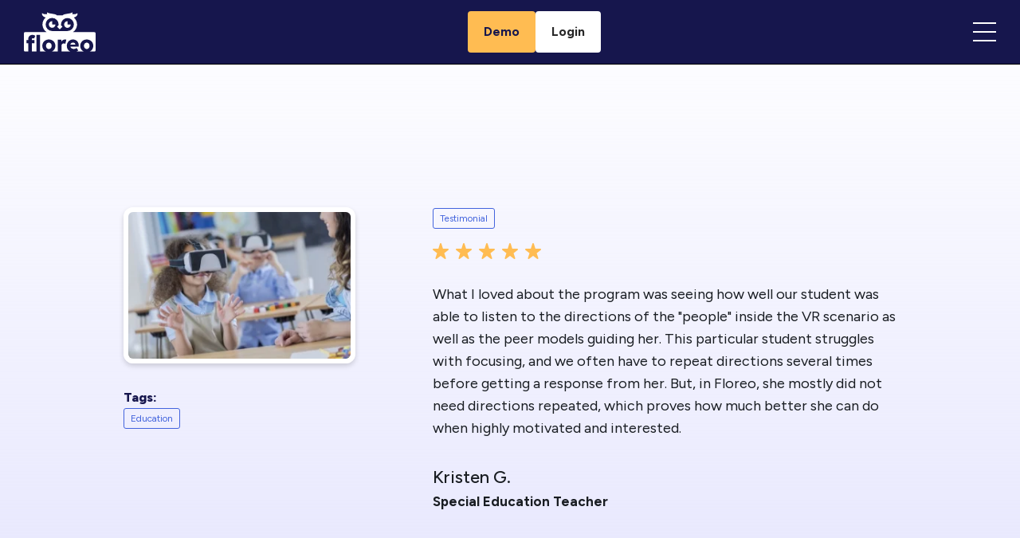

--- FILE ---
content_type: text/html; charset=UTF-8
request_url: https://floreovr.com/testimonials/kristen-g-special-education-teacher?hsLang=en
body_size: 8646
content:
<!doctype html><html lang="en" class="   "><head>
	<meta charset="UTF-8">
	<title>Kristen G. Special Education Teacher</title>
	<link rel="shortcut icon" href="https://floreovr.com/hubfs/FloreoLinkedIn.png">
	<meta name="description" content="Floreo leverages virtual reality to improve social, behavioral, communication and life skills for individuals with Autism Spectrum Disorder (ASD).  ">
	<script>document.addEventListener("DOMContentLoaded",function(){document.documentElement.style.setProperty("--scrollBarWidth",window.innerWidth-document.body.clientWidth+"px")});</script>
	
	
	

	<meta name="viewport" content="width=device-width, initial-scale=1">

    
    <meta property="og:description" content="Floreo leverages virtual reality to improve social, behavioral, communication and life skills for individuals with Autism Spectrum Disorder (ASD).  ">
    <meta property="og:title" content="Kristen G. Special Education Teacher">
    <meta name="twitter:description" content="Floreo leverages virtual reality to improve social, behavioral, communication and life skills for individuals with Autism Spectrum Disorder (ASD).  ">
    <meta name="twitter:title" content="Kristen G. Special Education Teacher">

    

    

    <style>
a.cta_button{-moz-box-sizing:content-box !important;-webkit-box-sizing:content-box !important;box-sizing:content-box !important;vertical-align:middle}.hs-breadcrumb-menu{list-style-type:none;margin:0px 0px 0px 0px;padding:0px 0px 0px 0px}.hs-breadcrumb-menu-item{float:left;padding:10px 0px 10px 10px}.hs-breadcrumb-menu-divider:before{content:'›';padding-left:10px}.hs-featured-image-link{border:0}.hs-featured-image{float:right;margin:0 0 20px 20px;max-width:50%}@media (max-width: 568px){.hs-featured-image{float:none;margin:0;width:100%;max-width:100%}}.hs-screen-reader-text{clip:rect(1px, 1px, 1px, 1px);height:1px;overflow:hidden;position:absolute !important;width:1px}
</style>

<link rel="stylesheet" href="https://floreovr.com/hubfs/hub_generated/template_assets/1/109492616739/1767462213394/template_frontend.min.css">
<link rel="stylesheet" href="https://floreovr.com/hubfs/hub_generated/template_assets/1/109492616767/1767462212210/template_variables.min.css">
<link rel="stylesheet" href="https://floreovr.com/hubfs/hub_generated/template_assets/1/109492877349/1767462216063/template_main.min.css">
<!-- Editor Styles -->
<style id="hs_editor_style" type="text/css">
/* HubSpot Non-stacked Media Query Styles */
@media (min-width:768px) {
  .cell_16818347928656-row-1-vertical-alignment > .row-fluid {
    display: -ms-flexbox !important;
    -ms-flex-direction: row;
    display: flex !important;
    flex-direction: row;
  }
  .cell_168183479286511-vertical-alignment {
    display: -ms-flexbox !important;
    -ms-flex-direction: column !important;
    -ms-flex-pack: center !important;
    display: flex !important;
    flex-direction: column !important;
    justify-content: center !important;
  }
  .cell_168183479286511-vertical-alignment > div {
    flex-shrink: 0 !important;
  }
  .cell_168183479286510-vertical-alignment {
    display: -ms-flexbox !important;
    -ms-flex-direction: column !important;
    -ms-flex-pack: center !important;
    display: flex !important;
    flex-direction: column !important;
    justify-content: center !important;
  }
  .cell_168183479286510-vertical-alignment > div {
    flex-shrink: 0 !important;
  }
  .cell_168183479978015-row-1-vertical-alignment > .row-fluid {
    display: -ms-flexbox !important;
    -ms-flex-direction: row;
    display: flex !important;
    flex-direction: row;
  }
  .cell_168183479978020-vertical-alignment {
    display: -ms-flexbox !important;
    -ms-flex-direction: column !important;
    -ms-flex-pack: center !important;
    display: flex !important;
    flex-direction: column !important;
    justify-content: center !important;
  }
  .cell_168183479978020-vertical-alignment > div {
    flex-shrink: 0 !important;
  }
  .cell_168183479978019-vertical-alignment {
    display: -ms-flexbox !important;
    -ms-flex-direction: column !important;
    -ms-flex-pack: center !important;
    display: flex !important;
    flex-direction: column !important;
    justify-content: center !important;
  }
  .cell_168183479978019-vertical-alignment > div {
    flex-shrink: 0 !important;
  }
}
</style>

    


    
<!--  Added by GoogleAnalytics4 integration -->
<script>
var _hsp = window._hsp = window._hsp || [];
window.dataLayer = window.dataLayer || [];
function gtag(){dataLayer.push(arguments);}

var useGoogleConsentModeV2 = true;
var waitForUpdateMillis = 1000;


if (!window._hsGoogleConsentRunOnce) {
  window._hsGoogleConsentRunOnce = true;

  gtag('consent', 'default', {
    'ad_storage': 'denied',
    'analytics_storage': 'denied',
    'ad_user_data': 'denied',
    'ad_personalization': 'denied',
    'wait_for_update': waitForUpdateMillis
  });

  if (useGoogleConsentModeV2) {
    _hsp.push(['useGoogleConsentModeV2'])
  } else {
    _hsp.push(['addPrivacyConsentListener', function(consent){
      var hasAnalyticsConsent = consent && (consent.allowed || (consent.categories && consent.categories.analytics));
      var hasAdsConsent = consent && (consent.allowed || (consent.categories && consent.categories.advertisement));

      gtag('consent', 'update', {
        'ad_storage': hasAdsConsent ? 'granted' : 'denied',
        'analytics_storage': hasAnalyticsConsent ? 'granted' : 'denied',
        'ad_user_data': hasAdsConsent ? 'granted' : 'denied',
        'ad_personalization': hasAdsConsent ? 'granted' : 'denied'
      });
    }]);
  }
}

gtag('js', new Date());
gtag('set', 'developer_id.dZTQ1Zm', true);
gtag('config', 'G-6YW9P6SSG2');
</script>
<script async src="https://www.googletagmanager.com/gtag/js?id=G-6YW9P6SSG2"></script>

<!-- /Added by GoogleAnalytics4 integration -->

<!--  Added by GoogleTagManager integration -->
<script>
var _hsp = window._hsp = window._hsp || [];
window.dataLayer = window.dataLayer || [];
function gtag(){dataLayer.push(arguments);}

var useGoogleConsentModeV2 = true;
var waitForUpdateMillis = 1000;



var hsLoadGtm = function loadGtm() {
    if(window._hsGtmLoadOnce) {
      return;
    }

    if (useGoogleConsentModeV2) {

      gtag('set','developer_id.dZTQ1Zm',true);

      gtag('consent', 'default', {
      'ad_storage': 'denied',
      'analytics_storage': 'denied',
      'ad_user_data': 'denied',
      'ad_personalization': 'denied',
      'wait_for_update': waitForUpdateMillis
      });

      _hsp.push(['useGoogleConsentModeV2'])
    }

    (function(w,d,s,l,i){w[l]=w[l]||[];w[l].push({'gtm.start':
    new Date().getTime(),event:'gtm.js'});var f=d.getElementsByTagName(s)[0],
    j=d.createElement(s),dl=l!='dataLayer'?'&l='+l:'';j.async=true;j.src=
    'https://www.googletagmanager.com/gtm.js?id='+i+dl;f.parentNode.insertBefore(j,f);
    })(window,document,'script','dataLayer','GTM-MML9NTP');

    window._hsGtmLoadOnce = true;
};

_hsp.push(['addPrivacyConsentListener', function(consent){
  if(consent.allowed || (consent.categories && consent.categories.analytics)){
    hsLoadGtm();
  }
}]);

</script>

<!-- /Added by GoogleTagManager integration -->

    <link rel="canonical" href="https://floreovr.com/testimonials/kristen-g-special-education-teacher">



<meta property="og:url" content="https://floreovr.com/testimonials/kristen-g-special-education-teacher">
<meta name="twitter:card" content="summary">
<meta http-equiv="content-language" content="en">





<!-- Google tag (gtag.js) -->
<script async src="https://www.googletagmanager.com/gtag/js?id=G-6YW9P6SSG2"></script>
<script>
  window.dataLayer = window.dataLayer || [];
  function gtag(){dataLayer.push(arguments);}
  gtag('js', new Date());

  gtag('config', 'G-6YW9P6SSG2');
</script>

	
	<meta property="og:image" content="https://floreovr.com/hubfs/Favicon-Featured-Image.jpg">
	
	<script>
		function punchClassApplier(el, classes){
			el.classList.add( ...classes );
		}
		function punchAttachOverlay(thisEl, thisOverlayEl) {
			if( document.documentElement.className.search("hs-inline-edit") !== -1 ) return;
			thisEl.insertBefore(thisOverlayEl, thisEl.firstChild);
		}
	</script>
<meta name="generator" content="HubSpot"></head>
<body id="top" class="  hs-content-id-66869093694 hs-site-page page   ">
<!--  Added by GoogleTagManager integration -->
<noscript><iframe src="https://www.googletagmanager.com/ns.html?id=GTM-MML9NTP" height="0" width="0" style="display:none;visibility:hidden"></iframe></noscript>

<!-- /Added by GoogleTagManager integration -->

	
	
	
	
	
	

	<div data-global-resource-path="floreo-hs/templates/header.html"><script src="https://cdnjs.cloudflare.com/ajax/libs/js-cookie/3.0.1/js.cookie.min.js" integrity="sha512-wT7uPE7tOP6w4o28u1DN775jYjHQApdBnib5Pho4RB0Pgd9y7eSkAV1BTqQydupYDB9GBhTcQQzyNMPMV3cAew==" crossorigin="anonymous" referrerpolicy="no-referrer"></script>
<script type="text/javascript" src="https://www.bugherd.com/sidebarv2.js?apikey=hn8sgsdrqpfrzeeopx5bhq" async="true"></script>

<div class="header">

	<div class="header-inner-wrapper">
		

		<div class="header-banner-inner ">
				
					<div class="heading-banner"> <p><a href="https://floreovr.com/company/contact?hsLang=en" rel="noopener"><span style="color: #4444f3;">Contact Us for more information about Floreo</span></a></p></div>
				
				<div class="close-button" style="cursor:pointer; float:right;"> <div class="close-button-inner"></div></div>
		</div>
		

		<div class="header-inner">
			<div class="header-logo">
				<a href="/?hsLang=en" class="logo">
					<svg xmlns="http://www.w3.org/2000/svg" xmlns:xlink="http://www.w3.org/1999/xlink" width="210" height="115.139" viewbox="0 0 210 115.139">
						<defs>
							<clippath id="a">
								<rect width="210" height="115.139" fill="#fff" />
							</clippath>
						</defs>
						<g clip-path="url(#a)">
							<path d="M83.993,98.573A8.179,8.179,0,0,0,81.086,95.3a7.742,7.742,0,0,0-4.244-1.169,7.615,7.615,0,0,0-4.212,1.2,8.369,8.369,0,0,0-2.94,3.274,10.347,10.347,0,0,0-1.07,4.813,10.037,10.037,0,0,0,1.07,4.678,8.365,8.365,0,0,0,2.94,3.275,8.032,8.032,0,0,0,8.455,0,8.477,8.477,0,0,0,2.907-3.275,9.5,9.5,0,0,0,1-4.678,10.009,10.009,0,0,0-1-4.846" transform="translate(-3.836 -5.261)" fill="#fff" />
							<path d="M201.579,98.573a8.18,8.18,0,0,0-2.907-3.275,7.742,7.742,0,0,0-4.244-1.169,7.615,7.615,0,0,0-4.212,1.2,8.369,8.369,0,0,0-2.94,3.274,10.347,10.347,0,0,0-1.07,4.813,10.037,10.037,0,0,0,1.07,4.678,8.365,8.365,0,0,0,2.94,3.275,8.031,8.031,0,0,0,8.455,0,8.478,8.478,0,0,0,2.907-3.275,9.5,9.5,0,0,0,1-4.678,10.009,10.009,0,0,0-1-4.846" transform="translate(-10.408 -5.261)" fill="#fff" />
							<path d="M206.084,58.2H143.507a26.3,26.3,0,0,0,2.783-42.228,15.207,15.207,0,0,0,9.9-6.921c1.5-2.641,1.08-5.34-.025-6.321C155.459,4,152.8,6.092,147.586,6.092h-6.309a8.865,8.865,0,0,0,.887-1.76c.7-1.994.088-3.793-.79-4.332-.331.954-1.9,2.715-5.475,3.353L119.934,6.2a14.031,14.031,0,0,0-6.8,3.468H96.87a14.032,14.032,0,0,0-6.8-3.468L74.1,3.354C70.526,2.716,68.958.955,68.627,0c-.878.538-1.495,2.338-.79,4.332a8.814,8.814,0,0,0,.887,1.76h-6.31C57.2,6.092,54.54,4,53.832,2.733c-1.1.981-1.522,3.68-.025,6.321a15.2,15.2,0,0,0,9.9,6.921A26.3,26.3,0,0,0,66.493,58.2H3.915A3.916,3.916,0,0,0,0,62.118v49.106a3.915,3.915,0,0,0,3.915,3.915h8.673v-24.8H7.375V81.381h5.213v-2.74a12.9,12.9,0,0,1,1.5-6.249,11.616,11.616,0,0,1,4.244-4.445,11.954,11.954,0,0,1,6.349-1.67,13.563,13.563,0,0,1,4.612.768,13.212,13.212,0,0,1,3.809,2.105l-3.075,7.82a10.723,10.723,0,0,0-1.67-.735,4.714,4.714,0,0,0-1.47-.267,4.465,4.465,0,0,0-2.005.4,2.455,2.455,0,0,0-1.171,1.2,4.818,4.818,0,0,0-.367,2v1.8h7.286v8.957H23.349v24.8H36.714V66.41H47.475v48.729h17.8a18.508,18.508,0,0,1-2.095-.975,17.51,17.51,0,0,1-6.817-6.549,18.2,18.2,0,0,1-2.473-9.458,18.46,18.46,0,0,1,2.473-9.59,17.526,17.526,0,0,1,6.817-6.55,21.6,21.6,0,0,1,19.683,0,17.6,17.6,0,0,1,6.784,6.55,18.478,18.478,0,0,1,2.473,9.59,18.22,18.22,0,0,1-2.473,9.458,17.583,17.583,0,0,1-6.784,6.549,18.07,18.07,0,0,1-2.086.975H99.138V80.379h10.227l.223,5.5a15.464,15.464,0,0,1,.913-1.289,13.688,13.688,0,0,1,4.312-3.609,11.007,11.007,0,0,1,5.246-1.337,14.2,14.2,0,0,1,2.238.167,8.261,8.261,0,0,1,1.838.5l-2.874,11.83a8.288,8.288,0,0,0-1.971-.7,10.882,10.882,0,0,0-2.574-.3,7.138,7.138,0,0,0-2.707.5,6.149,6.149,0,0,0-2.139,1.437,6.688,6.688,0,0,0-1.4,2.206,7.769,7.769,0,0,0-.5,2.873v16.983h26.913a18.2,18.2,0,0,1-2.083-.941,16.672,16.672,0,0,1-6.75-6.45,18.431,18.431,0,0,1-2.373-9.39,20.789,20.789,0,0,1,1.336-7.586,16.986,16.986,0,0,1,9.525-9.758,18.773,18.773,0,0,1,7.252-1.37,16.934,16.934,0,0,1,6.816,1.337,16.129,16.129,0,0,1,5.347,3.742,16.416,16.416,0,0,1,3.475,5.682,19.612,19.612,0,0,1,1.137,7.151l-.067,2.941H136.168a9.294,9.294,0,0,0,.833,2.072,8.349,8.349,0,0,0,3.609,3.408,12.344,12.344,0,0,0,5.648,1.2,11.465,11.465,0,0,0,4.01-.668,15.024,15.024,0,0,0,3.876-2.272l5.013,7.085a22.52,22.52,0,0,1-4.412,2.907,22.224,22.224,0,0,1-2.085.908H176.29a18.511,18.511,0,0,1-2.095-.975,17.51,17.51,0,0,1-6.817-6.549,18.2,18.2,0,0,1-2.473-9.458,18.46,18.46,0,0,1,2.473-9.59,17.526,17.526,0,0,1,6.817-6.55,21.6,21.6,0,0,1,19.683,0,17.6,17.6,0,0,1,6.784,6.55,18.478,18.478,0,0,1,2.473,9.59,18.22,18.22,0,0,1-2.473,9.458,17.583,17.583,0,0,1-6.784,6.549,18.133,18.133,0,0,1-2.085.975h14.291A3.915,3.915,0,0,0,210,111.224V62.118a3.916,3.916,0,0,0-3.916-3.915M82.644,17.089a18.964,18.964,0,0,1,18.963,18.963,17.568,17.568,0,0,1-.149,2.128l-4.3,4.3L105,50.324l7.843-7.843L108.8,38.443a17.791,17.791,0,0,1-.166-2.268,18.841,18.841,0,1,1,18.841,18.841H82.644a18.963,18.963,0,1,1,0-37.927" transform="translate(0 0)" fill="#fff" />
							<path d="M157.624,96.623a6.533,6.533,0,0,0-2.339-1.971,7.013,7.013,0,0,0-3.241-.735,9.075,9.075,0,0,0-4.512,1.036,6.642,6.642,0,0,0-2.773,2.974,8.648,8.648,0,0,0-.591,1.738H158.66v-.133a5.583,5.583,0,0,0-1.036-2.908" transform="translate(-8.058 -5.249)" fill="#fff" />
							<path d="M86.965,47.268a9.654,9.654,0,0,0,9.653-9.653H86.965V27.962a9.653,9.653,0,1,0,0,19.306" transform="translate(-4.321 -1.563)" fill="#fff" />
							<path d="M134.454,47.4a9.654,9.654,0,0,0,9.654-9.653h-9.654V28.092a9.653,9.653,0,1,0,0,19.306" transform="translate(-6.976 -1.57)" fill="#fff" />
						</g>
					</svg>
				</a>
			</div>
			<div class="header-menu-main-wrapper">
				<div class="header-menu">
					<div id="hs_cos_wrapper_header_menu" class="hs_cos_wrapper hs_cos_wrapper_widget hs_cos_wrapper_type_module" style="" data-hs-cos-general-type="widget" data-hs-cos-type="module"><div class="main-menu">
	<ul>
		
			<li class="menu-item menu-level-0  has-children  mega-menu  ">
					
					<a class="menu-item-level-0-inner" target="_blank" href="https://portal.floreovr.com/whyfloreo">
					
						Who Uses Floreo
					
					</a>
					
				
					<div class="menu-children child-count-2">
						<ul>
							
								
									
								
								<li class="menu-level-1   has-sub-title   has-children " style="--columnWidth: 50.0%">
										<div class="menu-item ">
											
												
													<span class="menu-level-1-inner">Who Uses Floreo</span>
												
											
											
												<ul class="menu-level-2 sub-menu">
													
														
															
																<li class="menu-level-2-menu-item menu-item menu-item-link  ">
																	<a class="menu-item-inner menu-level-2-inner menu-item-level-2-link" href="https://floreovr.com/enterprise?hsLang=en">
																		<span>Floreo for Providers</span>
																	</a>
															</li>
														
												
												
											
														
															
																<li class="menu-level-2-menu-item menu-item menu-item-link  ">
																	<a class="menu-item-inner menu-level-2-inner menu-item-level-2-link" href="https://floreovr.com/education?hsLang=en">
																		<span>Floreo for Education</span>
																	</a>
															</li>
														
												
												
											
														
															
																<li class="menu-level-2-menu-item menu-item menu-item-link  ">
																	<a class="menu-item-inner menu-level-2-inner menu-item-level-2-link" href="https://floreovr.com/families?hsLang=en">
																		<span>Floreo for Families</span>
																	</a>
															</li>
														
												
												
											
														
															
																<li class="menu-level-2-menu-item menu-item menu-item-link  ">
																	<a class="menu-item-inner menu-level-2-inner menu-item-level-2-link" href="https://floreovr.com/floreo-partners?hsLang=en">
																		<span>Floreo Partners</span>
																	</a>
															</li>
														
												
												
											
										</ul>
									
									</div>
								</li>
							
								
									
								
								<li class="menu-level-1   has-sub-title   has-children " style="--columnWidth: 100.0%">
										<div class="menu-item ">
											
												
													<span class="menu-level-1-inner">Floreo Locator</span>
												
											
											
												<ul class="menu-level-2 sub-menu">
													
														
												
												<li class="menu-level-2-menu-item menu-item menu-item-content">
													<div class="menu-item-inner menu-level-2-inner menu-item-level-2-content">
														
														<div class="level-2-cols content-left-col">
															<img loading="lazy" width="270" height="151" src="https://floreovr.com/hs-fs/hubfs/Floreo-Research-Floreo-User-Guide.jpg?width=270&amp;height=151&amp;name=Floreo-Research-Floreo-User-Guide.jpg" alt="Floreo-Locator" srcset="https://floreovr.com/hs-fs/hubfs/Floreo-Research-Floreo-User-Guide.jpg?width=135&amp;height=76&amp;name=Floreo-Research-Floreo-User-Guide.jpg 135w, https://floreovr.com/hs-fs/hubfs/Floreo-Research-Floreo-User-Guide.jpg?width=270&amp;height=151&amp;name=Floreo-Research-Floreo-User-Guide.jpg 270w, https://floreovr.com/hs-fs/hubfs/Floreo-Research-Floreo-User-Guide.jpg?width=405&amp;height=227&amp;name=Floreo-Research-Floreo-User-Guide.jpg 405w, https://floreovr.com/hs-fs/hubfs/Floreo-Research-Floreo-User-Guide.jpg?width=540&amp;height=302&amp;name=Floreo-Research-Floreo-User-Guide.jpg 540w, https://floreovr.com/hs-fs/hubfs/Floreo-Research-Floreo-User-Guide.jpg?width=675&amp;height=378&amp;name=Floreo-Research-Floreo-User-Guide.jpg 675w, https://floreovr.com/hs-fs/hubfs/Floreo-Research-Floreo-User-Guide.jpg?width=810&amp;height=453&amp;name=Floreo-Research-Floreo-User-Guide.jpg 810w" sizes="(max-width: 270px) 100vw, 270px">
														</div>
														
														<div class="content-right-col">
															<a class="menu-item-inner menu-level-2-inner" target="_blank" href="https://portal.floreovr.com/locator">
																<span>Find Floreo Near You</span>
															</a>
															<a class="content-right-col-button" target="_blank" href="https://portal.floreovr.com/locator"> 
															<span>View Organizations</span> 
															</a>
														</div>
													</div>

												</li>
												
											
										</ul>
									
									</div>
								</li>
							
						</ul>
					</div>
				
			</li>
		
			<li class="menu-item menu-level-0  has-children  ">
					
					<a class="menu-item-level-0-inner" href="https://floreovr.com/how-it-works?hsLang=en">
					
						How it Works
					
					</a>
					
				
					<div class="menu-children child-count-1">
						<ul>
							
								
									
								
								<li class="menu-level-1    has-children " style="--columnWidth: 100.0%">
										<div class="menu-item ">
											
												
											
											
												<ul class="menu-level-2 sub-menu">
													
														
															
																<li class="menu-level-2-menu-item menu-item menu-item-link  ">
																	<a class="menu-item-inner menu-level-2-inner menu-item-level-2-link" href="https://floreovr.com/how-it-works/how-to-buy-floreo?hsLang=en">
																		<span>How to Buy Floreo</span>
																	</a>
															</li>
														
												
												
											
														
															
																<li class="menu-level-2-menu-item menu-item menu-item-link  ">
																	<a class="menu-item-inner menu-level-2-inner menu-item-level-2-link" href="https://floreovr.com/how-it-works/learner-experience?hsLang=en">
																		<span>Floreo Learner Experience</span>
																	</a>
															</li>
														
												
												
											
										</ul>
									
									</div>
								</li>
							
						</ul>
					</div>
				
			</li>
		
			<li class="menu-item menu-level-0  mega-menu  ">
					
					<a class="menu-item-level-0-inner" href="https://floreovr.com/research?hsLang=en">
					
						Research
					
					</a>
					
				
			</li>
		
			<li class="menu-item menu-level-0  mega-menu  ">
					
					<a class="menu-item-level-0-inner" href="https://floreovr.com/testimonials?hsLang=en">
					
						Testimonials
					
					</a>
					
				
			</li>
		
			<li class="menu-item menu-level-0  has-children  ">
					
					<a class="menu-item-level-0-inner" href="https://floreovr.com/learning-center?hsLang=en">
					
						Learning Center
					
					</a>
					
				
					<div class="menu-children child-count-1">
						<ul>
							
								
									
								
								<li class="menu-level-1    has-children " style="--columnWidth: 100.0%">
										<div class="menu-item ">
											
												
											
											
												<ul class="menu-level-2 sub-menu">
													
														
															
																<li class="menu-level-2-menu-item menu-item menu-item-link  ">
																	<a class="menu-item-inner menu-level-2-inner menu-item-level-2-link" href="https://floreovr.com/learning-center/faq?hsLang=en">
																		<span>FAQ</span>
																	</a>
															</li>
														
												
												
											
														
															
																<li class="menu-level-2-menu-item menu-item menu-item-link  ">
																	<a class="menu-item-inner menu-level-2-inner menu-item-level-2-link" target="_blank" href="https://portal.floreovr.com/library">
																		<span>Lesson Library</span>
																	</a>
															</li>
														
												
												
											
														
															
																<li class="menu-level-2-menu-item menu-item menu-item-link  ">
																	<a class="menu-item-inner menu-level-2-inner menu-item-level-2-link" target="_blank" href="https://floreovr.com/learning-center/floreo-help?hsLang=en">
																		<span>Knowledge Base</span>
																	</a>
															</li>
														
												
												
											
														
															
																<li class="menu-level-2-menu-item menu-item menu-item-link  ">
																	<a class="menu-item-inner menu-level-2-inner menu-item-level-2-link" href="https://floreovr.com/learning-center/training?hsLang=en">
																		<span>Training Videos</span>
																	</a>
															</li>
														
												
												
											
														
															
																<li class="menu-level-2-menu-item menu-item menu-item-link  ">
																	<a class="menu-item-inner menu-level-2-inner menu-item-level-2-link" href="https://floreovr.com/blog?hsLang=en">
																		<span>Blog</span>
																	</a>
															</li>
														
												
												
											
										</ul>
									
									</div>
								</li>
							
						</ul>
					</div>
				
			</li>
		
			<li class="menu-item menu-level-0  has-children  ">
					
					<a class="menu-item-level-0-inner" href="https://floreovr.com/company?hsLang=en">
					
						Company
					
					</a>
					
				
					<div class="menu-children child-count-1">
						<ul>
							
								
									
								
								<li class="menu-level-1   has-sub-title   has-children " style="--columnWidth: 100.0%">
										<div class="menu-item ">
											
												
													<span class="menu-level-1-inner">About Floreo</span>
												
											
											
												<ul class="menu-level-2 sub-menu">
													
														
															
																<li class="menu-level-2-menu-item menu-item menu-item-link  ">
																	<a class="menu-item-inner menu-level-2-inner menu-item-level-2-link" href="https://floreovr.com/company/careers?hsLang=en">
																		<span>Careers</span>
																	</a>
															</li>
														
												
												
											
														
															
																<li class="menu-level-2-menu-item menu-item menu-item-link  ">
																	<a class="menu-item-inner menu-level-2-inner menu-item-level-2-link" href="https://floreovr.com/team?hsLang=en">
																		<span>Our Team</span>
																	</a>
															</li>
														
												
												
											
														
															
																<li class="menu-level-2-menu-item menu-item menu-item-link  ">
																	<a class="menu-item-inner menu-level-2-inner menu-item-level-2-link" href="https://floreovr.com/board?hsLang=en">
																		<span>Our Board</span>
																	</a>
															</li>
														
												
												
											
														
															
																<li class="menu-level-2-menu-item menu-item menu-item-link  ">
																	<a class="menu-item-inner menu-level-2-inner menu-item-level-2-link" href="https://floreovr.com/company/news?hsLang=en">
																		<span>Floreo News</span>
																	</a>
															</li>
														
												
												
											
														
															
																<li class="menu-level-2-menu-item menu-item menu-item-link  ">
																	<a class="menu-item-inner menu-level-2-inner menu-item-level-2-link" href="https://floreovr.com/company/contact?hsLang=en">
																		<span>Contact/HelpDesk </span>
																	</a>
															</li>
														
												
												
											
										</ul>
									
									</div>
								</li>
							
						</ul>
					</div>
				
			</li>
		
	</ul>
</div></div>
				</div>
				<div class="header-menu-button">
					<div id="hs_cos_wrapper_header_menu_group" class="hs_cos_wrapper hs_cos_wrapper_widget hs_cos_wrapper_type_module" style="" data-hs-cos-general-type="widget" data-hs-cos-type="module">






















<div class="punch-cta-group punch-btn-group punch-type-text ">
	
		
		
			
		
		
			
		
		<div class="punch-cta punch-btn punch-cta-primary punch-cta-size-medium  is-yellow-button hide-button-mobile">
			
				<a class="punch-btn-inner" href="https://floreovr.com/demo?hsLang=en">
				<span class="punch-btn-inner-text">Request a Demo</span>
				</a>
			
		</div>
	
		
		
			
		
		
			
		
		<div class="punch-cta punch-btn punch-cta-primary punch-cta-size-medium  no-arrow is-yellow-button hide-button-desktop">
			
				<a class="punch-btn-inner" target="_blank" href="https://floreovr.com/demo?hsLang=en">
				<span class="punch-btn-inner-text">Demo</span>
				</a>
			
		</div>
	
		
		
			
		
		
			
		
		<div class="punch-cta punch-btn punch-cta-secondary punch-cta-size-medium  no-arrow">
			
				<a class="punch-btn-inner" target="_blank" href="https://portal.floreovr.com/">
				<span class="punch-btn-inner-text">Login</span>
				</a>
			
		</div>
	
</div>
</div>
				</div>
			</div>
			<div class="header-hamburger-toggle">
				<button class="hamburger-toggle">
					<div class="burger-box"></div>
				</button>
			</div>
		</div>
	</div>
	
	
	<div class="hamburger-overlay"></div>
	<div class="hamburger-content">
		<div class="hamburger-content-inner">
			<div class="hamburger-header-menu">
				<div id="hs_cos_wrapper_header_menu" class="hs_cos_wrapper hs_cos_wrapper_widget hs_cos_wrapper_type_module" style="" data-hs-cos-general-type="widget" data-hs-cos-type="module"><div class="main-menu">
	<ul>
		
			<li class="menu-item menu-level-0  has-children  mega-menu  ">
					
					<a class="menu-item-level-0-inner" target="_blank" href="https://portal.floreovr.com/whyfloreo">
					
						Who Uses Floreo
					
					</a>
					
				
					<div class="menu-children child-count-2">
						<ul>
							
								
									
								
								<li class="menu-level-1   has-sub-title   has-children " style="--columnWidth: 50.0%">
										<div class="menu-item ">
											
												
													<span class="menu-level-1-inner">Who Uses Floreo</span>
												
											
											
												<ul class="menu-level-2 sub-menu">
													
														
															
																<li class="menu-level-2-menu-item menu-item menu-item-link  ">
																	<a class="menu-item-inner menu-level-2-inner menu-item-level-2-link" href="https://floreovr.com/enterprise?hsLang=en">
																		<span>Floreo for Providers</span>
																	</a>
															</li>
														
												
												
											
														
															
																<li class="menu-level-2-menu-item menu-item menu-item-link  ">
																	<a class="menu-item-inner menu-level-2-inner menu-item-level-2-link" href="https://floreovr.com/education?hsLang=en">
																		<span>Floreo for Education</span>
																	</a>
															</li>
														
												
												
											
														
															
																<li class="menu-level-2-menu-item menu-item menu-item-link  ">
																	<a class="menu-item-inner menu-level-2-inner menu-item-level-2-link" href="https://floreovr.com/families?hsLang=en">
																		<span>Floreo for Families</span>
																	</a>
															</li>
														
												
												
											
														
															
																<li class="menu-level-2-menu-item menu-item menu-item-link  ">
																	<a class="menu-item-inner menu-level-2-inner menu-item-level-2-link" href="https://floreovr.com/floreo-partners?hsLang=en">
																		<span>Floreo Partners</span>
																	</a>
															</li>
														
												
												
											
										</ul>
									
									</div>
								</li>
							
								
									
								
								<li class="menu-level-1   has-sub-title   has-children " style="--columnWidth: 100.0%">
										<div class="menu-item ">
											
												
													<span class="menu-level-1-inner">Floreo Locator</span>
												
											
											
												<ul class="menu-level-2 sub-menu">
													
														
												
												<li class="menu-level-2-menu-item menu-item menu-item-content">
													<div class="menu-item-inner menu-level-2-inner menu-item-level-2-content">
														
														<div class="level-2-cols content-left-col">
															<img loading="lazy" width="270" height="151" src="https://floreovr.com/hs-fs/hubfs/Floreo-Research-Floreo-User-Guide.jpg?width=270&amp;height=151&amp;name=Floreo-Research-Floreo-User-Guide.jpg" alt="Floreo-Locator" srcset="https://floreovr.com/hs-fs/hubfs/Floreo-Research-Floreo-User-Guide.jpg?width=135&amp;height=76&amp;name=Floreo-Research-Floreo-User-Guide.jpg 135w, https://floreovr.com/hs-fs/hubfs/Floreo-Research-Floreo-User-Guide.jpg?width=270&amp;height=151&amp;name=Floreo-Research-Floreo-User-Guide.jpg 270w, https://floreovr.com/hs-fs/hubfs/Floreo-Research-Floreo-User-Guide.jpg?width=405&amp;height=227&amp;name=Floreo-Research-Floreo-User-Guide.jpg 405w, https://floreovr.com/hs-fs/hubfs/Floreo-Research-Floreo-User-Guide.jpg?width=540&amp;height=302&amp;name=Floreo-Research-Floreo-User-Guide.jpg 540w, https://floreovr.com/hs-fs/hubfs/Floreo-Research-Floreo-User-Guide.jpg?width=675&amp;height=378&amp;name=Floreo-Research-Floreo-User-Guide.jpg 675w, https://floreovr.com/hs-fs/hubfs/Floreo-Research-Floreo-User-Guide.jpg?width=810&amp;height=453&amp;name=Floreo-Research-Floreo-User-Guide.jpg 810w" sizes="(max-width: 270px) 100vw, 270px">
														</div>
														
														<div class="content-right-col">
															<a class="menu-item-inner menu-level-2-inner" target="_blank" href="https://portal.floreovr.com/locator">
																<span>Find Floreo Near You</span>
															</a>
															<a class="content-right-col-button" target="_blank" href="https://portal.floreovr.com/locator"> 
															<span>View Organizations</span> 
															</a>
														</div>
													</div>

												</li>
												
											
										</ul>
									
									</div>
								</li>
							
						</ul>
					</div>
				
			</li>
		
			<li class="menu-item menu-level-0  has-children  ">
					
					<a class="menu-item-level-0-inner" href="https://floreovr.com/how-it-works?hsLang=en">
					
						How it Works
					
					</a>
					
				
					<div class="menu-children child-count-1">
						<ul>
							
								
									
								
								<li class="menu-level-1    has-children " style="--columnWidth: 100.0%">
										<div class="menu-item ">
											
												
											
											
												<ul class="menu-level-2 sub-menu">
													
														
															
																<li class="menu-level-2-menu-item menu-item menu-item-link  ">
																	<a class="menu-item-inner menu-level-2-inner menu-item-level-2-link" href="https://floreovr.com/how-it-works/how-to-buy-floreo?hsLang=en">
																		<span>How to Buy Floreo</span>
																	</a>
															</li>
														
												
												
											
														
															
																<li class="menu-level-2-menu-item menu-item menu-item-link  ">
																	<a class="menu-item-inner menu-level-2-inner menu-item-level-2-link" href="https://floreovr.com/how-it-works/learner-experience?hsLang=en">
																		<span>Floreo Learner Experience</span>
																	</a>
															</li>
														
												
												
											
										</ul>
									
									</div>
								</li>
							
						</ul>
					</div>
				
			</li>
		
			<li class="menu-item menu-level-0  mega-menu  ">
					
					<a class="menu-item-level-0-inner" href="https://floreovr.com/research?hsLang=en">
					
						Research
					
					</a>
					
				
			</li>
		
			<li class="menu-item menu-level-0  mega-menu  ">
					
					<a class="menu-item-level-0-inner" href="https://floreovr.com/testimonials?hsLang=en">
					
						Testimonials
					
					</a>
					
				
			</li>
		
			<li class="menu-item menu-level-0  has-children  ">
					
					<a class="menu-item-level-0-inner" href="https://floreovr.com/learning-center?hsLang=en">
					
						Learning Center
					
					</a>
					
				
					<div class="menu-children child-count-1">
						<ul>
							
								
									
								
								<li class="menu-level-1    has-children " style="--columnWidth: 100.0%">
										<div class="menu-item ">
											
												
											
											
												<ul class="menu-level-2 sub-menu">
													
														
															
																<li class="menu-level-2-menu-item menu-item menu-item-link  ">
																	<a class="menu-item-inner menu-level-2-inner menu-item-level-2-link" href="https://floreovr.com/learning-center/faq?hsLang=en">
																		<span>FAQ</span>
																	</a>
															</li>
														
												
												
											
														
															
																<li class="menu-level-2-menu-item menu-item menu-item-link  ">
																	<a class="menu-item-inner menu-level-2-inner menu-item-level-2-link" target="_blank" href="https://portal.floreovr.com/library">
																		<span>Lesson Library</span>
																	</a>
															</li>
														
												
												
											
														
															
																<li class="menu-level-2-menu-item menu-item menu-item-link  ">
																	<a class="menu-item-inner menu-level-2-inner menu-item-level-2-link" target="_blank" href="https://floreovr.com/learning-center/floreo-help?hsLang=en">
																		<span>Knowledge Base</span>
																	</a>
															</li>
														
												
												
											
														
															
																<li class="menu-level-2-menu-item menu-item menu-item-link  ">
																	<a class="menu-item-inner menu-level-2-inner menu-item-level-2-link" href="https://floreovr.com/learning-center/training?hsLang=en">
																		<span>Training Videos</span>
																	</a>
															</li>
														
												
												
											
														
															
																<li class="menu-level-2-menu-item menu-item menu-item-link  ">
																	<a class="menu-item-inner menu-level-2-inner menu-item-level-2-link" href="https://floreovr.com/blog?hsLang=en">
																		<span>Blog</span>
																	</a>
															</li>
														
												
												
											
										</ul>
									
									</div>
								</li>
							
						</ul>
					</div>
				
			</li>
		
			<li class="menu-item menu-level-0  has-children  ">
					
					<a class="menu-item-level-0-inner" href="https://floreovr.com/company?hsLang=en">
					
						Company
					
					</a>
					
				
					<div class="menu-children child-count-1">
						<ul>
							
								
									
								
								<li class="menu-level-1   has-sub-title   has-children " style="--columnWidth: 100.0%">
										<div class="menu-item ">
											
												
													<span class="menu-level-1-inner">About Floreo</span>
												
											
											
												<ul class="menu-level-2 sub-menu">
													
														
															
																<li class="menu-level-2-menu-item menu-item menu-item-link  ">
																	<a class="menu-item-inner menu-level-2-inner menu-item-level-2-link" href="https://floreovr.com/company/careers?hsLang=en">
																		<span>Careers</span>
																	</a>
															</li>
														
												
												
											
														
															
																<li class="menu-level-2-menu-item menu-item menu-item-link  ">
																	<a class="menu-item-inner menu-level-2-inner menu-item-level-2-link" href="https://floreovr.com/team?hsLang=en">
																		<span>Our Team</span>
																	</a>
															</li>
														
												
												
											
														
															
																<li class="menu-level-2-menu-item menu-item menu-item-link  ">
																	<a class="menu-item-inner menu-level-2-inner menu-item-level-2-link" href="https://floreovr.com/board?hsLang=en">
																		<span>Our Board</span>
																	</a>
															</li>
														
												
												
											
														
															
																<li class="menu-level-2-menu-item menu-item menu-item-link  ">
																	<a class="menu-item-inner menu-level-2-inner menu-item-level-2-link" href="https://floreovr.com/company/news?hsLang=en">
																		<span>Floreo News</span>
																	</a>
															</li>
														
												
												
											
														
															
																<li class="menu-level-2-menu-item menu-item menu-item-link  ">
																	<a class="menu-item-inner menu-level-2-inner menu-item-level-2-link" href="https://floreovr.com/company/contact?hsLang=en">
																		<span>Contact/HelpDesk </span>
																	</a>
															</li>
														
												
												
											
										</ul>
									
									</div>
								</li>
							
						</ul>
					</div>
				
			</li>
		
	</ul>
</div></div>
				<div id="hs_cos_wrapper_header_menu_group" class="hs_cos_wrapper hs_cos_wrapper_widget hs_cos_wrapper_type_module" style="" data-hs-cos-general-type="widget" data-hs-cos-type="module">






















<div class="punch-cta-group punch-btn-group punch-type-text ">
	
		
		
			
		
		
			
		
		<div class="punch-cta punch-btn punch-cta-primary punch-cta-size-medium  is-yellow-button hide-button-mobile">
			
				<a class="punch-btn-inner" href="https://floreovr.com/demo?hsLang=en">
				<span class="punch-btn-inner-text">Request a Demo</span>
				</a>
			
		</div>
	
		
		
			
		
		
			
		
		<div class="punch-cta punch-btn punch-cta-primary punch-cta-size-medium  no-arrow is-yellow-button hide-button-desktop">
			
				<a class="punch-btn-inner" target="_blank" href="https://floreovr.com/demo?hsLang=en">
				<span class="punch-btn-inner-text">Demo</span>
				</a>
			
		</div>
	
		
		
			
		
		
			
		
		<div class="punch-cta punch-btn punch-cta-secondary punch-cta-size-medium  no-arrow">
			
				<a class="punch-btn-inner" target="_blank" href="https://portal.floreovr.com/">
				<span class="punch-btn-inner-text">Login</span>
				</a>
			
		</div>
	
</div>
</div>
			</div>
		</div>
	</div>
</div>
<script>
	var headerBanner = document.querySelector('.header-banner-inner');
	var closeButton = document.querySelector('.close-button');
  
	closeButton.addEventListener('click', function () {
	  headerBanner.style.display = 'none';
	});
</script></div>

    

<link rel="stylesheet" href="https://floreovr.com/hubfs/hub_generated/template_assets/1/111602643033/1767462212238/template_single-testimonial.min.css">
<div class="container-fluid main">
	<div class="row-fluid-wrapper">
		<div class="row-fluid">
			<div class="span12 widget-span widget-type-cell">
				<div class="row-fluid-wrapper row-depth-1 dnd-section main-color punch-section-padding-huge single-testimonial purple-to-white-bottom-to-top last-section">
					<div class="row-fluid">
						<div class="content-wrapper">
							<div class="left-column">
								<div class="single-testimonial-img">
									<img src="https://floreovr.com/hubfs/Floreo-Testimonial-sample-img.jpg" alt="">
								</div>
								<div class="single-testimonial-tag">
                                    <h6 class="tags-title">Tags:</h6>
                                    <span class="testimonial-tag">Education</span>
								</div>
							</div>
							<div class="right-column">
                                <span class="testimonial-tag">Testimonial</span>
                                <div class="punch-grid-star-wrapper star-5">
                                    <span class="star-1"></span>
                                    <span class="star-2"></span>
                                    <span class="star-3"></span>
                                    <span class="star-4"></span>
                                    <span class="star-5"></span>
                                </div>
                                <div class="single-testimonial-content">
									What I loved about the program was seeing how well our student was able to listen to the directions of the "people" inside the VR scenario as well as the peer models guiding her. This particular student struggles with focusing, and we often have to repeat directions several times before getting a response from her. But, in Floreo, she mostly did not need directions repeated, which proves how much better she can do when highly motivated and interested.&nbsp;
								</div>
								<div class="single-team-name">
									Kristen G.
								</div>
								<div class="single-testimonial-subtitle">
									Special Education Teacher
								</div>
							</div>
						</div>
					</div>
				</div>
			</div>
		</div>
	</div>
</div>



	<div data-global-resource-path="floreo-hs/templates/footer.html"><div class="footer footer-desktop main-color">
    <div class="container">
        <div class="content">
            <div class="footer-wrapper">
                <div class="footer-column-1">
                    <div class="footer-logo">
                        <a href="/?hsLang=en" class="logo">
                            <svg xmlns="http://www.w3.org/2000/svg" xmlns:xlink="http://www.w3.org/1999/xlink" width="210" height="115.139" viewbox="0 0 210 115.139">
                                <defs>
                                    <clippath id="a">
                                        <rect width="210" height="115.139" fill="#fff" />
                                    </clippath>
                                </defs>
                                <g clip-path="url(#a)">
                                    <path d="M83.993,98.573A8.179,8.179,0,0,0,81.086,95.3a7.742,7.742,0,0,0-4.244-1.169,7.615,7.615,0,0,0-4.212,1.2,8.369,8.369,0,0,0-2.94,3.274,10.347,10.347,0,0,0-1.07,4.813,10.037,10.037,0,0,0,1.07,4.678,8.365,8.365,0,0,0,2.94,3.275,8.032,8.032,0,0,0,8.455,0,8.477,8.477,0,0,0,2.907-3.275,9.5,9.5,0,0,0,1-4.678,10.009,10.009,0,0,0-1-4.846" transform="translate(-3.836 -5.261)" fill="#fff" />
                                    <path d="M201.579,98.573a8.18,8.18,0,0,0-2.907-3.275,7.742,7.742,0,0,0-4.244-1.169,7.615,7.615,0,0,0-4.212,1.2,8.369,8.369,0,0,0-2.94,3.274,10.347,10.347,0,0,0-1.07,4.813,10.037,10.037,0,0,0,1.07,4.678,8.365,8.365,0,0,0,2.94,3.275,8.031,8.031,0,0,0,8.455,0,8.478,8.478,0,0,0,2.907-3.275,9.5,9.5,0,0,0,1-4.678,10.009,10.009,0,0,0-1-4.846" transform="translate(-10.408 -5.261)" fill="#fff" />
                                    <path d="M206.084,58.2H143.507a26.3,26.3,0,0,0,2.783-42.228,15.207,15.207,0,0,0,9.9-6.921c1.5-2.641,1.08-5.34-.025-6.321C155.459,4,152.8,6.092,147.586,6.092h-6.309a8.865,8.865,0,0,0,.887-1.76c.7-1.994.088-3.793-.79-4.332-.331.954-1.9,2.715-5.475,3.353L119.934,6.2a14.031,14.031,0,0,0-6.8,3.468H96.87a14.032,14.032,0,0,0-6.8-3.468L74.1,3.354C70.526,2.716,68.958.955,68.627,0c-.878.538-1.495,2.338-.79,4.332a8.814,8.814,0,0,0,.887,1.76h-6.31C57.2,6.092,54.54,4,53.832,2.733c-1.1.981-1.522,3.68-.025,6.321a15.2,15.2,0,0,0,9.9,6.921A26.3,26.3,0,0,0,66.493,58.2H3.915A3.916,3.916,0,0,0,0,62.118v49.106a3.915,3.915,0,0,0,3.915,3.915h8.673v-24.8H7.375V81.381h5.213v-2.74a12.9,12.9,0,0,1,1.5-6.249,11.616,11.616,0,0,1,4.244-4.445,11.954,11.954,0,0,1,6.349-1.67,13.563,13.563,0,0,1,4.612.768,13.212,13.212,0,0,1,3.809,2.105l-3.075,7.82a10.723,10.723,0,0,0-1.67-.735,4.714,4.714,0,0,0-1.47-.267,4.465,4.465,0,0,0-2.005.4,2.455,2.455,0,0,0-1.171,1.2,4.818,4.818,0,0,0-.367,2v1.8h7.286v8.957H23.349v24.8H36.714V66.41H47.475v48.729h17.8a18.508,18.508,0,0,1-2.095-.975,17.51,17.51,0,0,1-6.817-6.549,18.2,18.2,0,0,1-2.473-9.458,18.46,18.46,0,0,1,2.473-9.59,17.526,17.526,0,0,1,6.817-6.55,21.6,21.6,0,0,1,19.683,0,17.6,17.6,0,0,1,6.784,6.55,18.478,18.478,0,0,1,2.473,9.59,18.22,18.22,0,0,1-2.473,9.458,17.583,17.583,0,0,1-6.784,6.549,18.07,18.07,0,0,1-2.086.975H99.138V80.379h10.227l.223,5.5a15.464,15.464,0,0,1,.913-1.289,13.688,13.688,0,0,1,4.312-3.609,11.007,11.007,0,0,1,5.246-1.337,14.2,14.2,0,0,1,2.238.167,8.261,8.261,0,0,1,1.838.5l-2.874,11.83a8.288,8.288,0,0,0-1.971-.7,10.882,10.882,0,0,0-2.574-.3,7.138,7.138,0,0,0-2.707.5,6.149,6.149,0,0,0-2.139,1.437,6.688,6.688,0,0,0-1.4,2.206,7.769,7.769,0,0,0-.5,2.873v16.983h26.913a18.2,18.2,0,0,1-2.083-.941,16.672,16.672,0,0,1-6.75-6.45,18.431,18.431,0,0,1-2.373-9.39,20.789,20.789,0,0,1,1.336-7.586,16.986,16.986,0,0,1,9.525-9.758,18.773,18.773,0,0,1,7.252-1.37,16.934,16.934,0,0,1,6.816,1.337,16.129,16.129,0,0,1,5.347,3.742,16.416,16.416,0,0,1,3.475,5.682,19.612,19.612,0,0,1,1.137,7.151l-.067,2.941H136.168a9.294,9.294,0,0,0,.833,2.072,8.349,8.349,0,0,0,3.609,3.408,12.344,12.344,0,0,0,5.648,1.2,11.465,11.465,0,0,0,4.01-.668,15.024,15.024,0,0,0,3.876-2.272l5.013,7.085a22.52,22.52,0,0,1-4.412,2.907,22.224,22.224,0,0,1-2.085.908H176.29a18.511,18.511,0,0,1-2.095-.975,17.51,17.51,0,0,1-6.817-6.549,18.2,18.2,0,0,1-2.473-9.458,18.46,18.46,0,0,1,2.473-9.59,17.526,17.526,0,0,1,6.817-6.55,21.6,21.6,0,0,1,19.683,0,17.6,17.6,0,0,1,6.784,6.55,18.478,18.478,0,0,1,2.473,9.59,18.22,18.22,0,0,1-2.473,9.458,17.583,17.583,0,0,1-6.784,6.549,18.133,18.133,0,0,1-2.085.975h14.291A3.915,3.915,0,0,0,210,111.224V62.118a3.916,3.916,0,0,0-3.916-3.915M82.644,17.089a18.964,18.964,0,0,1,18.963,18.963,17.568,17.568,0,0,1-.149,2.128l-4.3,4.3L105,50.324l7.843-7.843L108.8,38.443a17.791,17.791,0,0,1-.166-2.268,18.841,18.841,0,1,1,18.841,18.841H82.644a18.963,18.963,0,1,1,0-37.927" transform="translate(0 0)" fill="#fff" />
                                    <path d="M157.624,96.623a6.533,6.533,0,0,0-2.339-1.971,7.013,7.013,0,0,0-3.241-.735,9.075,9.075,0,0,0-4.512,1.036,6.642,6.642,0,0,0-2.773,2.974,8.648,8.648,0,0,0-.591,1.738H158.66v-.133a5.583,5.583,0,0,0-1.036-2.908" transform="translate(-8.058 -5.249)" fill="#fff" />
                                    <path d="M86.965,47.268a9.654,9.654,0,0,0,9.653-9.653H86.965V27.962a9.653,9.653,0,1,0,0,19.306" transform="translate(-4.321 -1.563)" fill="#fff" />
                                    <path d="M134.454,47.4a9.654,9.654,0,0,0,9.654-9.653h-9.654V28.092a9.653,9.653,0,1,0,0,19.306" transform="translate(-6.976 -1.57)" fill="#fff" />
                                </g>
                            </svg>
                        </a>
                    </div>
                    <div class="footer-buttons">
                        <div id="hs_cos_wrapper_footer_button_1" class="hs_cos_wrapper hs_cos_wrapper_widget hs_cos_wrapper_type_module" style="" data-hs-cos-general-type="widget" data-hs-cos-type="module">





	


	
















		
<div class="punch-cta punch-btn punch-type-text punch-cta-secondary punch-cta-size-medium">
	
		<a class="punch-btn-inner" target="_blank" href="https://portal.floreovr.com/">
		<span class="punch-btn-inner-text">Login</span>
		</a>
	
</div>
</div>
                        <div id="hs_cos_wrapper_footer_button_2" class="hs_cos_wrapper hs_cos_wrapper_widget hs_cos_wrapper_type_module" style="" data-hs-cos-general-type="widget" data-hs-cos-type="module">





	


	
















		
<div class="punch-cta punch-btn punch-type-text punch-cta-secondary punch-cta-size-medium">
	
		<a class="punch-btn-inner" href="https://floreovr.com/company/contact?hsLang=en">
		<span class="punch-btn-inner-text">Contact</span>
		</a>
	
</div>
</div>
                    </div>
                    <div class="social-wrapper">
                        <div id="hs_cos_wrapper_social_menu" class="hs_cos_wrapper hs_cos_wrapper_widget hs_cos_wrapper_type_module" style="" data-hs-cos-general-type="widget" data-hs-cos-type="module">









    
























    	






















<div class="punch-item-grid-wrapper punch-grid-wrapper " style="--itemCount: 4;">
	
    <div class="punch-item-grid punch-grid columns is-multiline is-mobile punch-grid-align-left punch-grid-valign-top is-gapless">
        
		
			
			
			
			

			
			
				
<div class="punch-grid-item  column is-one-quarter-desktop    social-item-instagram punch-item-1  punch-item-has-link ">
	<div class="punch-grid-item-inner column-inner">
		
		
			<a class="punch-link-wrapper" href="https://www.instagram.com/floreovr/" target="_blank">
		

		

		<div class="punch-grid-content-wrapper">
			
			
			

			
		</div>

		
			</a>
		

	</div>
</div>

			
			

            
		
			
			
			
			

			
			
				
<div class="punch-grid-item  column is-one-quarter-desktop    social-item-linkedin punch-item-2  punch-item-has-link ">
	<div class="punch-grid-item-inner column-inner">
		
		
			<a class="punch-link-wrapper" href="https://www.linkedin.com/company/floreo/" target="_blank">
		

		

		<div class="punch-grid-content-wrapper">
			
			
			

			
		</div>

		
			</a>
		

	</div>
</div>

			
			

            
		
			
			
			
			

			
			
				
<div class="punch-grid-item  column is-one-quarter-desktop    social-item-facebook punch-item-3  punch-item-has-link ">
	<div class="punch-grid-item-inner column-inner">
		
		
			<a class="punch-link-wrapper" href="https://www.facebook.com/FloreoVR/" target="_blank">
		

		

		<div class="punch-grid-content-wrapper">
			
			
			

			
		</div>

		
			</a>
		

	</div>
</div>

			
			

            
		
			
			
			
			

			
			
				
<div class="punch-grid-item  column is-one-quarter-desktop     punch-item-4  punch-item-has-link ">
	<div class="punch-grid-item-inner column-inner">
		
		
			<a class="punch-link-wrapper" href="https://twitter.com/floreovr" target="_blank">
		

		
			
			<div class="punch-grid-item-media-wrapper">
				<img width="2400" height="2453" loading="lazy" class="punch-grid-item-media" src="https://floreovr.com/hs-fs/hubfs/logo-white-1.png?width=2400&amp;height=2453&amp;name=logo-white-1.png" alt="logo-white-1" srcset="https://floreovr.com/hs-fs/hubfs/logo-white-1.png?width=1200&amp;height=1227&amp;name=logo-white-1.png 1200w, https://floreovr.com/hs-fs/hubfs/logo-white-1.png?width=2400&amp;height=2453&amp;name=logo-white-1.png 2400w, https://floreovr.com/hs-fs/hubfs/logo-white-1.png?width=3600&amp;height=3680&amp;name=logo-white-1.png 3600w, https://floreovr.com/hs-fs/hubfs/logo-white-1.png?width=4800&amp;height=4906&amp;name=logo-white-1.png 4800w, https://floreovr.com/hs-fs/hubfs/logo-white-1.png?width=6000&amp;height=6133&amp;name=logo-white-1.png 6000w, https://floreovr.com/hs-fs/hubfs/logo-white-1.png?width=7200&amp;height=7359&amp;name=logo-white-1.png 7200w" sizes="(max-width: 2400px) 100vw, 2400px">
			</div>
		

		<div class="punch-grid-content-wrapper">
			
			
			

			
		</div>

		
			</a>
		

	</div>
</div>

			
			

            
		
	</div>
	<img src="https://floreovr.com/hs-fs/hubfs/Untitled%20(3)-1.png?width=550&amp;height=250&amp;name=Untitled%20(3)-1.png" width="550" height="250" loading="lazy" alt="Untitled (3)-1" style="height: auto; max-width: 100%; width: 550px;" srcset="https://floreovr.com/hs-fs/hubfs/Untitled%20(3)-1.png?width=275&amp;height=125&amp;name=Untitled%20(3)-1.png 275w, https://floreovr.com/hs-fs/hubfs/Untitled%20(3)-1.png?width=550&amp;height=250&amp;name=Untitled%20(3)-1.png 550w, https://floreovr.com/hs-fs/hubfs/Untitled%20(3)-1.png?width=825&amp;height=375&amp;name=Untitled%20(3)-1.png 825w, https://floreovr.com/hs-fs/hubfs/Untitled%20(3)-1.png?width=1100&amp;height=500&amp;name=Untitled%20(3)-1.png 1100w, https://floreovr.com/hs-fs/hubfs/Untitled%20(3)-1.png?width=1375&amp;height=625&amp;name=Untitled%20(3)-1.png 1375w, https://floreovr.com/hs-fs/hubfs/Untitled%20(3)-1.png?width=1650&amp;height=750&amp;name=Untitled%20(3)-1.png 1650w" sizes="(max-width: 550px) 100vw, 550px">
<p>&nbsp;</p>
</div>
</div>
                    </div>
                </div>
                <div class="footer-column-2">
                    <div class="footer-menu-left">
                        <div id="hs_cos_wrapper_footer_menu_left" class="hs_cos_wrapper hs_cos_wrapper_widget hs_cos_wrapper_type_module" style="" data-hs-cos-general-type="widget" data-hs-cos-type="module"><div class="main-menu">
	<ul>
		
			<li class="menu-item menu-level-0  has-children ">

				

					
					<a class="menu-item-level-0-inner" target="_blank" href="https://portal.floreotech.com/whyfloreo">
					
						Who Uses Floreo
					</a>
					
					
					

				
				
				
					<div class="menu-children child-count-4">
						<ul>
							
								<li class="menu-level-1 ">
									<a href="https://floreovr.com/enterprise?hsLang=en">
										<span>Floreo for Providers</span>
									</a>
								</li>
							
								<li class="menu-level-1 ">
									<a href="https://floreovr.com/education?hsLang=en">
										<span>Floreo for Education</span>
									</a>
								</li>
							
								<li class="menu-level-1 ">
									<a href="https://floreovr.com/families?hsLang=en">
										<span>Floreo for Families</span>
									</a>
								</li>
							
								<li class="menu-level-1 ">
									<a href="https://floreovr.com/floreo-partners?hsLang=en">
										<span>Floreo Partners</span>
									</a>
								</li>
							
						</ul>
					</div>
				
			</li>
		
			<li class="menu-item menu-level-0  has-children ">

				

					
					<a class="menu-item-level-0-inner" href="https://floreovr.com/how-it-works?hsLang=en">
					
						How it Works
					</a>
					
					
					

				
				
				
					<div class="menu-children child-count-2">
						<ul>
							
								<li class="menu-level-1 ">
									<a href="https://floreovr.com/how-it-works/how-to-buy-floreo?hsLang=en">
										<span>How to Buy Floreo</span>
									</a>
								</li>
							
								<li class="menu-level-1 ">
									<a href="https://floreovr.com/how-it-works/learner-experience?hsLang=en">
										<span>Floreo Learner Experience</span>
									</a>
								</li>
							
						</ul>
					</div>
				
			</li>
		
			<li class="menu-item menu-level-0 ">

				

					
					<a class="menu-item-level-0-inner" href="https://floreovr.com/research?hsLang=en">
					
						Research
					</a>
					
					
					

				
				
				
			</li>
		
			<li class="menu-item menu-level-0 ">

				

					
					<a class="menu-item-level-0-inner" href="https://floreovr.com/testimonials?hsLang=en">
					
						Testimonials
					</a>
					
					
					

				
				
				
			</li>
		
		</ul>
</div></div>
                    </div>
                    <div class="footer-menu-right">
                        <div id="hs_cos_wrapper_footer_menu_right" class="hs_cos_wrapper hs_cos_wrapper_widget hs_cos_wrapper_type_module" style="" data-hs-cos-general-type="widget" data-hs-cos-type="module"><div class="main-menu">
	<ul>
		
			<li class="menu-item menu-level-0  has-children ">

				

					
					<a class="menu-item-level-0-inner" href="https://floreovr.com/learning-center?hsLang=en">
					
						Learning Center
					</a>
					
					
					

				
				
				
					<div class="menu-children child-count-4">
						<ul>
							
								<li class="menu-level-1 ">
									<a href="https://floreovr.com/learning-center/faq?hsLang=en">
										<span>FAQ</span>
									</a>
								</li>
							
								<li class="menu-level-1 ">
									<a target="_blank" href="https://portal.floreovr.com/library">
										<span>Lesson Library</span>
									</a>
								</li>
							
								<li class="menu-level-1 ">
									<a href="https://floreovr.com/learning-center/floreo-help?hsLang=en">
										<span>Floreo Help</span>
									</a>
								</li>
							
								<li class="menu-level-1 ">
									<a href="https://floreovr.com/blog?hsLang=en">
										<span>Blog</span>
									</a>
								</li>
							
						</ul>
					</div>
				
			</li>
		
			<li class="menu-item menu-level-0  has-children ">

				

					
					<a class="menu-item-level-0-inner" href="https://floreovr.com/company?hsLang=en">
					
						Company
					</a>
					
					
					

				
				
				
					<div class="menu-children child-count-3">
						<ul>
							
								<li class="menu-level-1 ">
									<a href="https://floreovr.com/team?hsLang=en">
										<span>Team</span>
									</a>
								</li>
							
								<li class="menu-level-1 ">
									<a href="https://floreovr.com/company/careers?hsLang=en">
										<span>Careers</span>
									</a>
								</li>
							
								<li class="menu-level-1 ">
									<a href="https://floreovr.com/company/contact?hsLang=en">
										<span>Contact</span>
									</a>
								</li>
							
						</ul>
					</div>
				
			</li>
		
			<li class="menu-item menu-level-0 ">

				

					
					<a class="menu-item-level-0-inner" href="https://floreovr.com/newsletter?hsLang=en">
					
						Newsletter Signup
					</a>
					
					
					

				
				
				
			</li>
		
		</ul>
</div></div>
                    </div>
                </div>
            </div>
        </div>
    </div>
    <div class=" footer-socket footer-socket-desktop main-color">
        <div class="container">
            <div class="content">
                <div class="socket-inner">
                    <div class="socket-column-1">
                        <div id="hs_cos_wrapper_copyright_text" class="hs_cos_wrapper hs_cos_wrapper_widget hs_cos_wrapper_type_module" style="" data-hs-cos-general-type="widget" data-hs-cos-type="module">




























<div class="punch-text punch-type-text punch-type-block " style="">
	<p>© Copyright 2026&nbsp;Floreo</p>
</div>
</div>
                    </div>
                    <div class="socket-column-2">
                        <div id="hs_cos_wrapper_socket_menu" class="hs_cos_wrapper hs_cos_wrapper_widget hs_cos_wrapper_type_module" style="" data-hs-cos-general-type="widget" data-hs-cos-type="module"><div class="main-menu">
	<ul>
		
			<li class="menu-item menu-level-0 ">

				

					
					<a class="menu-item-level-0-inner" href="https://floreovr.com/privacy?hsLang=en">
					
						<b>Privacy Policy</b>
					</a>
					
					
					

				
				
				
			</li>
		
			<li class="menu-item menu-level-0 ">

				

					
					<a class="menu-item-level-0-inner" href="https://floreovr.com/terms?hsLang=en">
					
						Terms of Service
					</a>
					
					
					

				
				
				
			</li>
		
			<li class="menu-item menu-level-0 ">

				

					
					<a class="menu-item-level-0-inner" href="https://floreovr.com/health-safety?hsLang=en">
					
						Health and Safety
					</a>
					
					
					

				
				
				
			</li>
		
			<li class="menu-item menu-level-0 ">

				

					
					<a class="menu-item-level-0-inner" href="https://floreovr.com/financial-conflict-of-interest?hsLang=en">
					
						Financial Conflict of Interest
					</a>
					
					
					

				
				
				
			</li>
		
		</ul>
</div></div>
                    </div>
                </div>
            </div>
        </div>
    </div>
</div></div>
	
	<script>
		if( document.documentElement.className.search("hs-inline-edit") !== -1 ){
			document.write('<script src="//8184560.fs1.hubspotusercontent-na1.net/hubfs/8184560/hub_generated/template_assets/1/109492877319/1767462218915/template_admin.min.js"><\x2fscript>');
			document.write('<link rel="stylesheet" href="//8184560.fs1.hubspotusercontent-na1.net/hubfs/8184560/hub_generated/template_assets/1/109493756296/1767462227505/template_admin.min.css">');
		}
	</script>
	 
	
	
	

	
<!-- HubSpot performance collection script -->
<script defer src="/hs/hsstatic/content-cwv-embed/static-1.1293/embed.js"></script>
<script>
var hsVars = hsVars || {}; hsVars['language'] = 'en';
</script>

<script src="/hs/hsstatic/cos-i18n/static-1.53/bundles/project.js"></script>
<script src="https://cdnjs.cloudflare.com/ajax/libs/jquery/3.6.0/jquery.min.js"></script>


<!-- Start of HubSpot Analytics Code -->
<script type="text/javascript">
var _hsq = _hsq || [];
_hsq.push(["setContentType", "standard-page"]);
_hsq.push(["setCanonicalUrl", "https://floreovr.com/testimonials/kristen-g-special-education-teacher"]);
_hsq.push(["setPageId", "hubdb-66869093694-6091433-110021708646"]);
_hsq.push(["setContentMetadata", {
    "contentPageId": "hubdb-66869093694-6091433-110021708646",
    "legacyPageId": "hubdb-66869093694-6091433-110021708646",
    "contentFolderId": null,
    "contentGroupId": null,
    "abTestId": null,
    "languageVariantId": 66869093694,
    "languageCode": "en",
    
    
}]);
</script>

<script type="text/javascript" id="hs-script-loader" async defer src="/hs/scriptloader/8184560.js"></script>
<!-- End of HubSpot Analytics Code -->


<script type="text/javascript">
var hsVars = {
    render_id: "fe91b36e-5206-42a1-bb53-a45f7d40eaf1",
    ticks: 1768614564784,
    page_id: 66869093694,
    dynamic_page_id: "hubdb-66869093694-6091433-110021708646",
    content_group_id: 0,
    portal_id: 8184560,
    app_hs_base_url: "https://app.hubspot.com",
    cp_hs_base_url: "https://cp.hubspot.com",
    language: "en",
    analytics_page_type: "standard-page",
    scp_content_type: "",
    
    analytics_page_id: "hubdb-66869093694-6091433-110021708646",
    category_id: 1,
    folder_id: 0,
    is_hubspot_user: false
}
</script>


<script defer src="/hs/hsstatic/HubspotToolsMenu/static-1.432/js/index.js"></script>

<script type="text/javascript">!function(){var b=function(){window.__AudioEyeSiteHash = "d7c495c6a999c82bf1251a021128d6ff"; var a=document.createElement("script");a.src="https://wsmcdn.audioeye.com/aem.js";a.type="text/javascript";a.setAttribute("async","");document.getElementsByTagName("body")[0].appendChild(a)};"complete"!==document.readyState?window.addEventListener?window.addEventListener("load",b):window.attachEvent&&window.attachEvent("onload",b):b()}();</script>



	<link rel="preload" href="https://floreovr.com/hubfs/hub_generated/template_assets/1/109493756297/1767462215287/template_lightbox-combo.min.css" as="style" onload="this.onload=null;this.rel='stylesheet'">
	<noscript><link rel="stylesheet" href="https://floreovr.com/hubfs/hub_generated/template_assets/1/109493756297/1767462215287/template_lightbox-combo.min.css"></noscript>

	<link rel="preload" href="https://floreovr.com/hubfs/hub_generated/template_assets/1/109492877320/1767462215127/template_bulma-grid.min.css" as="style" onload="this.onload=null;this.rel='stylesheet'">
	<noscript><link rel="stylesheet" href="https://floreovr.com/hubfs/hub_generated/template_assets/1/109492877320/1767462215127/template_bulma-grid.min.css"></noscript>

	<link rel="preload" href="https://floreovr.com/hubfs/hub_generated/template_assets/1/109492616737/1767462218908/template_flickity.min.css" as="style" onload="this.onload=null;this.rel='stylesheet'">
	<noscript><link rel="stylesheet" href="https://floreovr.com/hubfs/hub_generated/template_assets/1/109492616737/1767462218908/template_flickity.min.css"></noscript>

	<link rel="preload" href="https://floreovr.com/hubfs/hub_generated/template_assets/1/109493756430/1767462212343/template_body.min.css" as="style" onload="this.onload=null;this.rel='stylesheet'">
	<noscript><link rel="stylesheet" href="https://floreovr.com/hubfs/hub_generated/template_assets/1/109493756430/1767462212343/template_body.min.css"></noscript>

	<link rel="preload" href="" as="style" onload="this.onload=null;this.rel='stylesheet'">
	<noscript><link rel="stylesheet" href=""></noscript>

	<script src="https://floreovr.com/hubfs/hub_generated/template_assets/1/109492877322/1767462218443/template_jquery.magnificpopup.min.js"></script>
	<script src="https://floreovr.com/hubfs/hub_generated/template_assets/1/109492877324/1767462213384/template_waypoints.min.js"></script>
	<script src="https://floreovr.com/hubfs/hub_generated/template_assets/1/109492678290/1767462223913/template_waypoints.inview.min.js"></script>
	<script src="https://floreovr.com/hubfs/hub_generated/template_assets/1/109492616742/1767462215148/template_lightbox-combo.min.js"></script>
	<script src="https://floreovr.com/hubfs/hub_generated/template_assets/1/109492877325/1767462222316/template_flickity-combo.min.js"></script>
	<script src="https://floreovr.com/hubfs/hub_generated/template_assets/1/109493756305/1767462216731/template_frontend.min.js"></script>
	<script src="https://floreovr.com/hubfs/hub_generated/template_assets/1/109492877346/1767462212178/template_main.min.js"></script>


</body></html>

--- FILE ---
content_type: text/css
request_url: https://floreovr.com/hubfs/hub_generated/template_assets/1/109492616739/1767462213394/template_frontend.min.css
body_size: 8439
content:
/* Sizes */
/*! normalize.css v8.0.1 | MIT License | github.com/necolas/normalize.css */
/* Document
   ========================================================================== */
/**
 * 1. Correct the line height in all browsers.
 * 2. Prevent adjustments of font size after orientation changes in iOS.
 */
html {
  line-height: 1.15;
  /* 1 */
  -webkit-text-size-adjust: 100%;
  /* 2 */
}

/* Sections
     ========================================================================== */
/**
   * Remove the margin in all browsers.
   */
body {
  margin: 0;
}

/**
   * Render the `main` element consistently in IE.
   */
main {
  display: block;
}

/**
   * Correct the font size and margin on `h1` elements within `section` and
   * `article` contexts in Chrome, Firefox, and Safari.
   */
html, body, div, span, applet, object, iframe, h1, h2, h3, h4, h5, h6, p, blockquote, pre, a, abbr, acronym, address, big, cite, code, del, dfn, em, img, ins, kbd, q, s, samp, small, strike, strong, sub, sup, tt, var, b, u, i, center, dl, dt, dd, ol, ul, li, fieldset, form, label, legend, table, caption, tbody, tfoot, thead, tr, th, td, article, aside, canvas, details, embed, figure, figcaption, footer, header, hgroup, menu, nav, output, ruby, section, summary, time, mark, audio, video {
  margin: 0;
  padding: 0;
  border: 0;
  font-size: 100%;
  font: inherit;
  vertical-align: baseline;
}

/* Grouping content
     ========================================================================== */
/**
   * 1. Add the correct box sizing in Firefox.
   * 2. Show the overflow in Edge and IE.
   */
hr {
  box-sizing: content-box;
  /* 1 */
  height: 0;
  /* 1 */
  overflow: visible;
  /* 2 */
  border: 0;
}

/**
   * 1. Correct the inheritance and scaling of font size in all browsers.
   * 2. Correct the odd `em` font sizing in all browsers.
   */
pre {
  font-family: monospace, monospace;
  /* 1 */
  font-size: 1em;
  /* 2 */
}

/* Text-level semantics
     ========================================================================== */
/**
   * Remove the gray background on active links in IE 10.
   */
a {
  background-color: transparent;
}

/**
   * 1. Remove the bottom border in Chrome 57-
   * 2. Add the correct text decoration in Chrome, Edge, IE, Opera, and Safari.
   */
abbr[title] {
  border-bottom: none;
  /* 1 */
  text-decoration: underline;
  /* 2 */
  text-decoration: underline dotted;
  /* 2 */
}

/**
   * Add the correct font weight in Chrome, Edge, and Safari.
   */
b,
strong {
  font-weight: bolder;
}

/**
   * 1. Correct the inheritance and scaling of font size in all browsers.
   * 2. Correct the odd `em` font sizing in all browsers.
   */
code,
kbd,
samp {
  font-family: monospace, monospace;
  /* 1 */
  font-size: 1em;
  /* 2 */
}

/**
   * Add the correct font size in all browsers.
   */
small {
  font-size: 80%;
}

/**
   * Prevent `sub` and `sup` elements from affecting the line height in
   * all browsers.
   */
sub,
sup {
  font-size: 75%;
  line-height: 0;
  position: relative;
  vertical-align: baseline;
}

sub {
  bottom: -0.25em;
}

sup {
  top: -0.5em;
}

/* Embedded content
     ========================================================================== */
/**
   * Remove the border on images inside links in IE 10.
   */
img {
  border-style: none;
}

/* Forms
     ========================================================================== */
/**
   * 1. Change the font styles in all browsers.
   * 2. Remove the margin in Firefox and Safari.
   */
button,
input,
optgroup,
select,
textarea {
  font-family: inherit;
  /* 1 */
  font-size: 100%;
  /* 1 */
  line-height: 1.15;
  /* 1 */
  margin: 0;
  /* 2 */
}

/**
   * Show the overflow in IE.
   * 1. Show the overflow in Edge.
   */
button,
input {
  /* 1 */
  overflow: visible;
}

/**
   * Remove the inheritance of text transform in Edge, Firefox, and IE.
   * 1. Remove the inheritance of text transform in Firefox.
   */
button,
select {
  /* 1 */
  text-transform: none;
}

/**
   * Correct the inability to style clickable types in iOS and Safari.
   */
button,
[type="button"],
[type="reset"],
[type="submit"] {
  -webkit-appearance: button;
}

/**
   * Remove the inner border and padding in Firefox.
   */
button::-moz-focus-inner,
[type="button"]::-moz-focus-inner,
[type="reset"]::-moz-focus-inner,
[type="submit"]::-moz-focus-inner {
  border-style: none;
  padding: 0;
}

/**
   * Restore the focus styles unset by the previous rule.
   */
button:-moz-focusring,
[type="button"]:-moz-focusring,
[type="reset"]:-moz-focusring,
[type="submit"]:-moz-focusring {
  outline: 1px dotted ButtonText;
}

/**
   * Correct the padding in Firefox.
   */
fieldset {
  padding: 0.35em 0.75em 0.625em;
}

/**
   * 1. Correct the text wrapping in Edge and IE.
   * 2. Correct the color inheritance from `fieldset` elements in IE.
   * 3. Remove the padding so developers are not caught out when they zero out
   *    `fieldset` elements in all browsers.
   */
legend {
  box-sizing: border-box;
  /* 1 */
  color: inherit;
  /* 2 */
  display: table;
  /* 1 */
  max-width: 100%;
  /* 1 */
  padding: 0;
  /* 3 */
  white-space: normal;
  /* 1 */
}

/**
   * Add the correct vertical alignment in Chrome, Firefox, and Opera.
   */
progress {
  vertical-align: baseline;
}

/**
   * Remove the default vertical scrollbar in IE 10+.
   */
textarea {
  overflow: auto;
}

/**
   * 1. Add the correct box sizing in IE 10.
   * 2. Remove the padding in IE 10.
   */
[type="checkbox"],
[type="radio"] {
  box-sizing: border-box;
  /* 1 */
  padding: 0;
  /* 2 */
}

/**
   * Correct the cursor style of increment and decrement buttons in Chrome.
   */
[type="number"]::-webkit-inner-spin-button,
[type="number"]::-webkit-outer-spin-button {
  height: auto;
}

/**
   * 1. Correct the odd appearance in Chrome and Safari.
   * 2. Correct the outline style in Safari.
   */
[type="search"] {
  -webkit-appearance: textfield;
  /* 1 */
  outline-offset: -2px;
  /* 2 */
}

/**
   * Remove the inner padding in Chrome and Safari on macOS.
   */
[type="search"]::-webkit-search-decoration {
  -webkit-appearance: none;
}

/**
   * 1. Correct the inability to style clickable types in iOS and Safari.
   * 2. Change font properties to `inherit` in Safari.
   */
::-webkit-file-upload-button {
  -webkit-appearance: button;
  /* 1 */
  font: inherit;
  /* 2 */
}

/* Interactive
     ========================================================================== */
/*
   * Add the correct display in Edge, IE 10+, and Firefox.
   */
details {
  display: block;
}

/*
   * Add the correct display in all browsers.
   */
summary {
  display: list-item;
}

/* Misc
     ========================================================================== */
/**
   * Add the correct display in IE 10+.
   */
template {
  display: none;
}

/**
   * Add the correct display in IE 10.
   */
[hidden] {
  display: none;
}

/* Responsive Grid */
.row-fluid {
  width: 100%;
  *zoom: 1;
}

.row-fluid:before, .row-fluid:after {
  display: table;
  content: "";
}

.row-fluid:after {
  clear: both;
}

.container-fluid {
  *zoom: 1;
}

.container-fluid:before, .container-fluid:after {
  display: table;
  content: "";
}

.container-fluid:after {
  clear: both;
}

/* Clearfix */
.clearfix {
  *zoom: 1;
}

.clearfix:before, .clearfix:after {
  display: table;
  content: "";
}

.clearfix:after {
  clear: both;
}

/* Visibilty Classes */
.hide {
  display: none;
}

.show {
  display: block;
}

.invisible {
  visibility: hidden;
}

.hidden {
  display: none;
  visibility: hidden;
}

/* Responsive Visibilty Classes */
.visible-phone {
  display: none !important;
}

.visible-tablet {
  display: none !important;
}

.hidden-desktop {
  display: none !important;
}

@media (max-width: 767px) {
  .visible-phone {
    display: inherit !important;
  }
  .hidden-phone {
    display: none !important;
  }
  .hidden-desktop {
    display: inherit !important;
  }
  .visible-desktop {
    display: none !important;
  }
}

@media (min-width: 768px) and (max-width: 1139px) {
  .visible-tablet {
    display: inherit !important;
  }
  .hidden-tablet {
    display: none !important;
  }
  .hidden-desktop {
    display: inherit !important;
  }
  .visible-desktop {
    display: none !important;
  }
}

.container-fluid .row-fluid-wrapper .row-fluid [class*="span"] {
  width: 100%;
  display: block;
  margin: 0;
  float: none;
}

.container-fluid .row-fluid-wrapper .row-fluid .span12 {
  width: 100%;
}

.container-fluid .row-fluid-wrapper .row-fluid .span11 {
  width: 91.66667%;
}

.container-fluid .row-fluid-wrapper .row-fluid .span10 {
  width: 83.33333%;
}

.container-fluid .row-fluid-wrapper .row-fluid .span9 {
  width: 75%;
}

.container-fluid .row-fluid-wrapper .row-fluid .span8 {
  width: 66.66667%;
}

.container-fluid .row-fluid-wrapper .row-fluid .span7 {
  width: 58.33333%;
}

.container-fluid .row-fluid-wrapper .row-fluid .span6 {
  width: 50%;
}

.container-fluid .row-fluid-wrapper .row-fluid .span5 {
  width: 41.66667%;
}

.container-fluid .row-fluid-wrapper .row-fluid .span4 {
  width: 33.33333%;
}

.container-fluid .row-fluid-wrapper .row-fluid .span3 {
  width: 25%;
}

.container-fluid .row-fluid-wrapper .row-fluid .span2 {
  width: 16.66667%;
}

.container-fluid .row-fluid-wrapper .row-fluid .span1 {
  width: 8.33333%;
}

.container-fluid .row-fluid-wrapper .dnd-section .dnd-row .row-fluid {
  display: flex;
  margin-left: calc( 0.75rem * -1);
  margin-right: calc( 0.75rem * -1);
  width: auto;
}

@media only screen and (max-width: 767px) {
  .container-fluid .row-fluid-wrapper .dnd-section .dnd-row .row-fluid {
    flex-wrap: wrap;
  }
}

.container-fluid .row-fluid-wrapper .dnd-section .dnd-row .row-fluid [class*="span"] {
  padding-left: 0.75rem;
  padding-right: 0.75rem;
}

@media only screen and (max-width: 767px) {
  .container-fluid .row-fluid-wrapper .dnd-section .dnd-row .row-fluid [class*="span"] {
    width: 100%;
  }
}

@media only screen and (max-width: 767px) {
  .container-fluid .row-fluid-wrapper .dnd-section .dnd-row.punch-reverse-order .row-fluid {
    flex-direction: column-reverse;
  }
}

@media only screen and (max-width: 989px) {
  .container-fluid .row-fluid-wrapper .dnd-section .dnd-row.punch-breakpoint-tablet .row-fluid {
    flex-wrap: wrap;
  }
}

@media only screen and (max-width: 989px) {
  .container-fluid .row-fluid-wrapper .dnd-section .dnd-row.punch-breakpoint-tablet .row-fluid [class*="span"] {
    width: 100%;
  }
}

@media only screen and (max-width: 989px) {
  .container-fluid .row-fluid-wrapper .dnd-section .dnd-row.punch-breakpoint-tablet.punch-reverse-order .row-fluid {
    flex-direction: column-reverse;
  }
}

.container-fluid .row-fluid-wrapper .dnd-section .dnd-row.punch-row-variable {
  --columnGap: 0.75rem;
}

.container-fluid .row-fluid-wrapper .dnd-section .dnd-row.punch-row-variable.punch-row-space-huge {
  --columnGap: 2rem;
}

.container-fluid .row-fluid-wrapper .dnd-section .dnd-row.punch-row-variable.punch-row-space-large {
  --columnGap: 1.25rem;
}

.container-fluid .row-fluid-wrapper .dnd-section .dnd-row.punch-row-variable.punch-row-space-small {
  --columnGap: 0.25rem;
}

.container-fluid .row-fluid-wrapper .dnd-section .dnd-row.punch-row-variable .row-fluid {
  margin-left: calc( var(--columnGap) * -1);
  margin-right: calc( var(--columnGap) * -1);
}

.container-fluid .row-fluid-wrapper .dnd-section .dnd-row.punch-row-variable .row-fluid [class*="span"] {
  padding-left: var(--columnGap);
  padding-right: var(--columnGap);
}

.container-fluid .row-fluid-wrapper .dnd-section .dnd-row.punch-row-space-no-spacing .row-fluid {
  margin-left: 0;
  margin-right: 0;
}

.container-fluid .row-fluid-wrapper .dnd-section .dnd-row.punch-row-space-no-spacing .row-fluid [class*="span"] {
  padding-left: 0;
  padding-right: 0;
}

* {
  box-sizing: border-box;
}

html {
  scroll-behavior: smooth;
  --scrollBarWidth: 0px;
}

.main {
  overflow-x: hidden;
}

img {
  max-width: 100%;
}

em, i {
  font-style: italic;
}

.dnd-section[class*='full-width'] .dnd-row.punch-offset-left > .row-fluid > div:first-child {
  padding-left: calc( ( ( ( 100vw - var(--scrollBarWidth) ) - 1310px ) / 2 ) + calc( 50px + 0.75rem )) !important;
}

@media only screen and (max-width: 1310px) {
  .dnd-section[class*='full-width'] .dnd-row.punch-offset-left > .row-fluid > div:first-child {
    padding-left: calc( ( ( ( 100vw - var(--scrollBarWidth) ) - 95% ) / 2 ) + calc( 50px + calc( 0.75rem * 2 ) )) !important;
  }
}

@media only screen and (max-width: 1024px) {
  .dnd-section[class*='full-width'] .dnd-row.punch-offset-left > .row-fluid > div:first-child {
    padding-left: calc( 50px + 0.75rem) !important;
  }
}

.dnd-section[class*='full-width'] .dnd-row.punch-offset-right > .row-fluid > div:last-child {
  padding-right: calc( ( ( ( 100vw - var(--scrollBarWidth) ) - 1310px ) / 2 ) + calc( 50px + 0.75rem )) !important;
}

@media only screen and (max-width: 1310px) {
  .dnd-section[class*='full-width'] .dnd-row.punch-offset-right > .row-fluid > div:last-child {
    padding-right: calc( ( ( ( 100vw - var(--scrollBarWidth) ) - 95% ) / 2 ) + calc( 50px + calc( 0.75rem * 2 ) )) !important;
  }
}

@media only screen and (max-width: 1024px) {
  .dnd-section[class*='full-width'] .dnd-row.punch-offset-right > .row-fluid > div:last-child {
    padding-right: calc( 50px + 0.75rem) !important;
  }
}

@media only screen and (max-width: 989px) and (min-width: 768px) {
  .dnd-section[class*='full-width'] .dnd-row.punch-offset-left.punch-breakpoint-tablet:not(.punch-offset-fwd-mobile) > .row-fluid > div, .dnd-section[class*='full-width'] .dnd-row.punch-offset-right.punch-breakpoint-tablet:not(.punch-offset-fwd-mobile) > .row-fluid > div {
    padding-left: calc( 50px + 0.75rem) !important;
    padding-right: calc( 50px + 0.75rem) !important;
  }
}

@media only screen and (max-width: 989px) and (min-width: 768px) {
  .dnd-section[class*='full-width'] .dnd-row.punch-breakpoint-tablet.punch-offset-fwd-mobile.punch-offset-left > .row-fluid > div:first-child {
    padding-left: calc( 50px + 0.75rem) !important;
    padding-right: calc( 50px + 0.75rem) !important;
  }
}

@media only screen and (max-width: 989px) and (min-width: 768px) {
  .dnd-section[class*='full-width'] .dnd-row.punch-breakpoint-tablet.punch-offset-fwd-mobile.punch-offset-right > .row-fluid > div:last-child {
    padding-left: calc( 50px + 0.75rem) !important;
    padding-right: calc( 50px + 0.75rem) !important;
  }
}

@media only screen and (max-width: 767px) {
  .dnd-section[class*='full-width'] .dnd-row.punch-offset-left:not(.punch-offset-fwd-mobile) > .row-fluid > div, .dnd-section[class*='full-width'] .dnd-row.punch-offset-right:not(.punch-offset-fwd-mobile) > .row-fluid > div {
    padding-left: calc( 7.5% + 0.75rem) !important;
    padding-right: calc( 7.5% + 0.75rem) !important;
  }
}

@media only screen and (max-width: 767px) {
  .dnd-section[class*='full-width'] .dnd-row.punch-offset-left.punch-offset-fwd-mobile > .row-fluid > div:first-child {
    padding-left: calc( 7.5% + 0.75rem) !important;
    padding-right: calc( 7.5% + 0.75rem) !important;
  }
}

@media only screen and (max-width: 767px) {
  .dnd-section[class*='full-width'] .dnd-row.punch-offset-right.punch-offset-fwd-mobile > .row-fluid > div:last-child {
    padding-left: calc( 7.5% + 0.75rem) !important;
    padding-right: calc( 7.5% + 0.75rem) !important;
  }
}

.dnd-section[class*='full-width'] .dnd-row.punch-container:not(.punch-offset-left):not(.punch-offset-right) {
  width: 85%;
  max-width: 85%;
  padding-left: 0;
  padding-right: 0;
  margin-left: auto;
  margin-right: auto;
}

@media only screen and (min-width: 768px) {
  .dnd-section[class*='full-width'] .dnd-row.punch-container:not(.punch-offset-left):not(.punch-offset-right) {
    padding-left: 50px;
    padding-right: 50px;
    max-width: 1310px;
    width: 100%;
  }
}

@media only screen and (min-width: 1025px) and (max-width: 1310px) {
  .dnd-section[class*='full-width'] .dnd-row.punch-container:not(.punch-offset-left):not(.punch-offset-right) {
    width: 95%;
  }
}

html:not(.hs-inline-edit) .dnd-section:not([class*='full-width']) .dnd-row.punch-offset-left {
  float: left;
}

html:not(.hs-inline-edit) .dnd-section:not([class*='full-width']) .dnd-row.punch-offset-right {
  float: right;
}

html:not(.hs-inline-edit) .dnd-section:not([class*='full-width']) .dnd-row.punch-offset-left, html:not(.hs-inline-edit) .dnd-section:not([class*='full-width']) .dnd-row.punch-offset-right {
  max-width: 1400px;
  width: calc( 100% + ( ( ( ( 100vw - var(--scrollBarWidth) ) - 1310px ) / 2 ) + 50px ));
}

@media only screen and (max-width: 1310px) {
  html:not(.hs-inline-edit) .dnd-section:not([class*='full-width']) .dnd-row.punch-offset-left, html:not(.hs-inline-edit) .dnd-section:not([class*='full-width']) .dnd-row.punch-offset-right {
    width: calc( 100% + ( ( ( ( 100vw - var(--scrollBarWidth) ) - 95vw ) / 2 ) + 50px ));
  }
}

@media only screen and (max-width: 1024px) {
  html:not(.hs-inline-edit) .dnd-section:not([class*='full-width']) .dnd-row.punch-offset-left, html:not(.hs-inline-edit) .dnd-section:not([class*='full-width']) .dnd-row.punch-offset-right {
    width: calc( 100% + 50px);
  }
}

@media only screen and (max-width: 767px) {
  html:not(.hs-inline-edit) .dnd-section:not([class*='full-width']) .dnd-row.punch-offset-left, html:not(.hs-inline-edit) .dnd-section:not([class*='full-width']) .dnd-row.punch-offset-right {
    width: 100%;
    float: none;
  }
}

@media only screen and (max-width: 989px) and (min-width: 768px) {
  html:not(.hs-inline-edit) .dnd-section:not([class*='full-width']) .dnd-row.punch-offset-left.punch-breakpoint-tablet, html:not(.hs-inline-edit) .dnd-section:not([class*='full-width']) .dnd-row.punch-offset-right.punch-breakpoint-tablet {
    width: 100%;
    float: none;
  }
}

@media only screen and (max-width: 989px) and (min-width: 768px) {
  html:not(.hs-inline-edit) .dnd-section:not([class*='full-width']) .dnd-row.punch-breakpoint-tablet.punch-offset-fwd-mobile.punch-offset-left {
    width: 100vw;
    margin-left: -50px;
  }
}

@media only screen and (max-width: 989px) and (min-width: 768px) {
  html:not(.hs-inline-edit) .dnd-section:not([class*='full-width']) .dnd-row.punch-breakpoint-tablet.punch-offset-fwd-mobile.punch-offset-left > .row-fluid > div:first-child {
    padding-left: 50px;
    padding-right: 50px;
  }
}

@media only screen and (max-width: 989px) and (min-width: 768px) {
  html:not(.hs-inline-edit) .dnd-section:not([class*='full-width']) .dnd-row.punch-breakpoint-tablet.punch-offset-fwd-mobile.punch-offset-right {
    width: 100vw;
    margin-left: -50px;
  }
}

@media only screen and (max-width: 989px) and (min-width: 768px) {
  html:not(.hs-inline-edit) .dnd-section:not([class*='full-width']) .dnd-row.punch-breakpoint-tablet.punch-offset-fwd-mobile.punch-offset-right > .row-fluid > div:last-child {
    padding-left: 50px;
    padding-right: 50px;
  }
}

@media only screen and (max-width: 767px) {
  html:not(.hs-inline-edit) .dnd-section:not([class*='full-width']) .dnd-row.punch-offset-left.punch-offset-fwd-mobile {
    width: 100vw;
    margin-left: -7.5vw;
  }
}

@media only screen and (max-width: 767px) {
  html:not(.hs-inline-edit) .dnd-section:not([class*='full-width']) .dnd-row.punch-offset-left.punch-offset-fwd-mobile > .row-fluid > div:first-child {
    padding-left: 7.5vw;
    padding-right: 7.5vw;
  }
}

@media only screen and (max-width: 767px) {
  html:not(.hs-inline-edit) .dnd-section:not([class*='full-width']) .dnd-row.punch-offset-right.punch-offset-fwd-mobile {
    width: 100vw;
    margin-left: -7.5vw;
  }
}

@media only screen and (max-width: 767px) {
  html:not(.hs-inline-edit) .dnd-section:not([class*='full-width']) .dnd-row.punch-offset-right.punch-offset-fwd-mobile > .row-fluid > div:last-child {
    padding-left: 7.5vw;
    padding-right: 7.5vw;
  }
}

html:not(.hs-inline-edit) {
  /*pop up animation*/
  /*fade in animation*/
  /*rotate*/
}

html:not(.hs-inline-edit) .punch-animated-generic {
  opacity: 0;
}

html:not(.hs-inline-edit) .punch_start_animation.fade-in {
  -webkit-animation: punch-fadein 1.5s 1 ease-out;
  /* Safari 4+ */
  animation: punch-fadein 1.5s 1 ease-out;
  /* IE 10+ */
  opacity: 1;
}

html:not(.hs-inline-edit) .punch_start_animation.pop-up {
  -webkit-animation: punch_image_appear 0.5s 1 cubic-bezier(0.175, 0.885, 0.32, 1.275);
  /* Safari 4+ */
  animation: punch_image_appear 0.5s 1 cubic-bezier(0.175, 0.885, 0.32, 1.275);
  /* IE 10+ */
  opacity: 1;
}

html:not(.hs-inline-edit) .punch_start_animation.top-to-bottom {
  -webkit-animation: punch-ttb 0.8s 1 cubic-bezier(0.175, 0.885, 0.32, 1.275);
  /* Safari 4+ */
  animation: punch-ttb 0.8s 1 cubic-bezier(0.175, 0.885, 0.32, 1.275);
  /* IE 10+ */
  opacity: 1;
}

html:not(.hs-inline-edit) .punch_start_animation.bottom-to-top {
  -webkit-animation: punch-btt 0.8s 1 cubic-bezier(0.165, 0.84, 0.44, 1);
  /* Safari 4+ */
  animation: punch-btt 0.8s 1 cubic-bezier(0.165, 0.84, 0.44, 1);
  /* IE 10+ */
  opacity: 1;
}

html:not(.hs-inline-edit) .punch_start_animation.left-to-right {
  -webkit-animation: punch-ltr 0.8s 1 cubic-bezier(0.175, 0.885, 0.32, 1.275);
  /* Safari 4+ */
  animation: punch-ltr 0.8s 1 cubic-bezier(0.175, 0.885, 0.32, 1.275);
  /* IE 10+ */
  opacity: 1;
}

html:not(.hs-inline-edit) .punch_start_animation.right-to-left {
  -webkit-animation: punch-rtl 0.8s 1 cubic-bezier(0.175, 0.885, 0.32, 1.275);
  /* Safari 4+ */
  animation: punch-rtl 0.8s 1 cubic-bezier(0.175, 0.885, 0.32, 1.275);
  /* IE 10+ */
  opacity: 1;
}

html:not(.hs-inline-edit) .punch_start_animation.punch-rotateIn {
  -webkit-animation: punch-rotateIn 0.8s 1 cubic-bezier(0.175, 0.885, 0.32, 1.275);
  animation: punch-rotateIn 0.8s 1 cubic-bezier(0.175, 0.885, 0.32, 1.275);
  opacity: 1;
}

html:not(.hs-inline-edit) .punch_start_animation.punch-rotateInUpLeft {
  -webkit-animation: punch-rotateInUpLeft 0.8s 1 cubic-bezier(0.175, 0.885, 0.32, 1.275);
  animation: punch-rotateInUpLeft 0.8s 1 cubic-bezier(0.175, 0.885, 0.32, 1.275);
  opacity: 1;
}

html:not(.hs-inline-edit) .punch_start_animation.punch-rotateInUpRight {
  -webkit-animation: punch-rotateInUpRight 0.8s 1 cubic-bezier(0.175, 0.885, 0.32, 1.275);
  animation: punch-rotateInUpRight 0.8s 1 cubic-bezier(0.175, 0.885, 0.32, 1.275);
  opacity: 1;
}

@-webkit-keyframes punch_image_appear {
  0% {
    -webkit-transform: scale(0.7);
    opacity: 0.1;
  }
  100% {
    -webkit-transform: scale(1);
    opacity: 1;
  }
}

@keyframes punch_image_appear {
  0% {
    transform: scale(0.7);
    opacity: 0.1;
  }
  100% {
    transform: scale(1);
    opacity: 1;
  }
}

@-webkit-keyframes punch-ltr {
  0% {
    -webkit-transform: translate(-10%, 0);
    opacity: 0;
  }
  100% {
    -webkit-transform: translate(0, 0);
    opacity: 1;
  }
}

@keyframes punch-ltr {
  0% {
    transform: translate(-10%, 0);
    opacity: 0;
  }
  100% {
    transform: translate(0, 0);
    opacity: 1;
  }
}

@-webkit-keyframes punch-rtl {
  0% {
    -webkit-transform: translate(10%, 0);
    opacity: 0;
  }
  100% {
    -webkit-transform: translate(0, 0);
    opacity: 1;
  }
}

@keyframes punch-rtl {
  0% {
    transform: translate(10%, 0);
    opacity: 0;
  }
  100% {
    transform: translate(0, 0);
    opacity: 1;
  }
}

@-webkit-keyframes punch-btt {
  0% {
    -webkit-transform: translate(0, 50%);
    opacity: 0;
  }
  100% {
    -webkit-transform: translate(0, 0);
    opacity: 1;
  }
}

@keyframes punch-btt {
  0% {
    transform: translate(0, 50%);
    opacity: 0;
  }
  100% {
    transform: translate(0, 0);
    opacity: 1;
  }
}

@-webkit-keyframes punch-ttb {
  0% {
    -webkit-transform: translate(0, -10%);
    opacity: 0;
  }
  100% {
    -webkit-transform: translate(0, 0);
    opacity: 1;
  }
}

@keyframes punch-ttb {
  0% {
    transform: translate(0, -10%);
    opacity: 0;
  }
  100% {
    transform: translate(0, 0);
    opacity: 1;
  }
}

@-webkit-keyframes punch-fadein {
  0% {
    opacity: 0;
  }
  100% {
    opacity: 1;
  }
}

@keyframes punch-fadein {
  0% {
    opacity: 0;
  }
  100% {
    opacity: 1;
  }
}

@-webkit-keyframes punch-rotateIn {
  0% {
    -webkit-transform-origin: center;
    transform-origin: center;
    -webkit-transform: rotate3d(0, 0, 1, -200deg);
    transform: rotate3d(0, 0, 1, -200deg);
    opacity: 0;
  }
  100% {
    -webkit-transform-origin: center;
    transform-origin: center;
    -webkit-transform: none;
    transform: none;
    opacity: 1;
  }
}

@keyframes punch-rotateIn {
  0% {
    -webkit-transform-origin: center;
    transform-origin: center;
    -webkit-transform: rotate3d(0, 0, 1, -200deg);
    transform: rotate3d(0, 0, 1, -200deg);
    opacity: 0;
  }
  100% {
    -webkit-transform-origin: center;
    transform-origin: center;
    -webkit-transform: none;
    transform: none;
    opacity: 1;
  }
}

@-webkit-keyframes punch-rotateInUpLeft {
  0% {
    -webkit-transform-origin: left bottom;
    transform-origin: left bottom;
    -webkit-transform: rotate3d(0, 0, 1, 45deg);
    transform: rotate3d(0, 0, 1, 45deg);
    opacity: 0;
  }
  100% {
    -webkit-transform-origin: left bottom;
    transform-origin: left bottom;
    -webkit-transform: none;
    transform: none;
    opacity: 1;
  }
}

@keyframes punch-rotateInUpLeft {
  0% {
    -webkit-transform-origin: left bottom;
    transform-origin: left bottom;
    -webkit-transform: rotate3d(0, 0, 1, 45deg);
    transform: rotate3d(0, 0, 1, 45deg);
    opacity: 0;
  }
  100% {
    -webkit-transform-origin: left bottom;
    transform-origin: left bottom;
    -webkit-transform: none;
    transform: none;
    opacity: 1;
  }
}

@-webkit-keyframes punch-rotateInUpRight {
  0% {
    -webkit-transform-origin: right bottom;
    transform-origin: right bottom;
    -webkit-transform: rotate3d(0, 0, 1, -22deg);
    transform: rotate3d(0, 0, 1, -22deg);
    opacity: 0;
  }
  100% {
    -webkit-transform-origin: right bottom;
    transform-origin: right bottom;
    -webkit-transform: none;
    transform: none;
    opacity: 1;
  }
}

@keyframes punch-rotateInUpRight {
  0% {
    -webkit-transform-origin: right bottom;
    transform-origin: right bottom;
    -webkit-transform: rotate3d(0, 0, 1, -22deg);
    transform: rotate3d(0, 0, 1, -22deg);
    opacity: 0;
  }
  100% {
    -webkit-transform-origin: right bottom;
    transform-origin: right bottom;
    -webkit-transform: none;
    transform: none;
    opacity: 1;
  }
}

/* Magnific Popup CSS */
.mfp-bg {
  top: 0;
  left: 0;
  width: 100%;
  height: 100%;
  z-index: 1042;
  overflow: hidden;
  position: fixed;
  background: #000;
  opacity: 0.8;
}

.mfp-wrap {
  top: 0;
  left: 0;
  width: 100%;
  height: 100%;
  z-index: 1043;
  position: fixed;
  outline: none !important;
  -webkit-backface-visibility: hidden;
}

.mfp-container {
  text-align: center;
  position: absolute;
  width: 100%;
  height: 100%;
  left: 0;
  top: 0;
  padding: 0 8px;
  box-sizing: border-box;
}

.mfp-container:before {
  content: '';
  display: inline-block;
  height: 100%;
  vertical-align: middle;
}

.mfp-align-top .mfp-container:before {
  display: none;
}

.mfp-content {
  position: relative;
  display: inline-block;
  vertical-align: middle;
  margin: 0 auto;
  text-align: left;
  z-index: 1045;
}

.mfp-inline-holder .mfp-content,
.mfp-ajax-holder .mfp-content {
  width: 100%;
  cursor: auto;
}

.mfp-ajax-cur {
  cursor: progress;
}

.mfp-zoom-out-cur, .mfp-zoom-out-cur .mfp-image-holder .mfp-close {
  cursor: -moz-zoom-out;
  cursor: -webkit-zoom-out;
  cursor: zoom-out;
}

.mfp-zoom {
  cursor: pointer;
  cursor: -webkit-zoom-in;
  cursor: -moz-zoom-in;
  cursor: zoom-in;
}

.mfp-auto-cursor .mfp-content {
  cursor: auto;
}

.mfp-close,
.mfp-arrow,
.mfp-preloader,
.mfp-counter {
  -webkit-user-select: none;
  -moz-user-select: none;
  user-select: none;
}

.mfp-loading.mfp-figure {
  display: none;
}

.mfp-hide {
  display: none !important;
}

.mfp-preloader {
  color: #CCC;
  position: absolute;
  top: 50%;
  width: auto;
  text-align: center;
  margin-top: -0.8em;
  left: 8px;
  right: 8px;
  z-index: 1044;
}

.mfp-preloader a {
  color: #CCC;
}

.mfp-preloader a:hover {
  color: #FFF;
}

.mfp-s-ready .mfp-preloader {
  display: none;
}

.mfp-s-error .mfp-content {
  display: none;
}

button.mfp-close,
button.mfp-arrow {
  overflow: visible;
  cursor: pointer;
  background: transparent;
  border: 0;
  -webkit-appearance: none;
  display: block;
  outline: none;
  padding: 0;
  z-index: 1046;
  box-shadow: none;
  touch-action: manipulation;
}

button::-moz-focus-inner {
  padding: 0;
  border: 0;
}

.mfp-close {
  width: 44px;
  height: 44px;
  line-height: 44px;
  position: absolute;
  right: 0;
  top: 0;
  text-decoration: none;
  text-align: center;
  opacity: 0.65;
  padding: 0 0 18px 10px;
  color: #FFF;
  font-style: normal;
  font-size: 28px;
  font-family: Arial, Baskerville, monospace;
}

.mfp-close:hover,
.mfp-close:focus {
  opacity: 1;
}

.mfp-close:active {
  top: 1px;
}

.mfp-close-btn-in .mfp-close {
  color: #333;
}

.mfp-image-holder .mfp-close,
.mfp-iframe-holder .mfp-close {
  color: #FFF;
  right: -6px;
  text-align: right;
  padding-right: 6px;
  width: 100%;
}

.mfp-counter {
  position: absolute;
  top: 0;
  right: 0;
  color: #CCC;
  font-size: 12px;
  line-height: 18px;
  white-space: nowrap;
}

.mfp-arrow {
  position: absolute;
  opacity: 0.65;
  margin: 0;
  top: 50%;
  margin-top: -55px;
  padding: 0;
  width: 90px;
  height: 110px;
  -webkit-tap-highlight-color: transparent;
}

.mfp-arrow:active {
  margin-top: -54px;
}

.mfp-arrow:hover,
.mfp-arrow:focus {
  opacity: 1;
}

.mfp-arrow:before,
.mfp-arrow:after {
  content: '';
  display: block;
  width: 0;
  height: 0;
  position: absolute;
  left: 0;
  top: 0;
  margin-top: 35px;
  margin-left: 35px;
  border: medium inset transparent;
}

.mfp-arrow:after {
  border-top-width: 13px;
  border-bottom-width: 13px;
  top: 8px;
}

.mfp-arrow:before {
  border-top-width: 21px;
  border-bottom-width: 21px;
  opacity: 0.7;
}

.mfp-arrow-left {
  left: 0;
}

.mfp-arrow-left:after {
  border-right: 17px solid #FFF;
  margin-left: 31px;
}

.mfp-arrow-left:before {
  margin-left: 25px;
  border-right: 27px solid #3F3F3F;
}

.mfp-arrow-right {
  right: 0;
}

.mfp-arrow-right:after {
  border-left: 17px solid #FFF;
  margin-left: 39px;
}

.mfp-arrow-right:before {
  border-left: 27px solid #3F3F3F;
}

.mfp-iframe-holder {
  padding-top: 40px;
  padding-bottom: 40px;
}

.mfp-iframe-holder .mfp-content {
  line-height: 0;
  width: 100%;
  max-width: 900px;
}

.mfp-iframe-holder .mfp-close {
  top: -40px;
}

.mfp-iframe-scaler {
  width: 100%;
  height: 0;
  overflow: hidden;
  padding-top: 56.25%;
}

.mfp-iframe-scaler iframe {
  position: absolute;
  display: block;
  top: 0;
  left: 0;
  width: 100%;
  height: 100%;
  box-shadow: 0 0 8px rgba(0, 0, 0, 0.6);
  background: #000;
}

/* Main image in popup */
img.mfp-img {
  width: auto;
  max-width: 100%;
  height: auto;
  display: block;
  line-height: 0;
  box-sizing: border-box;
  padding: 40px 0 40px;
  margin: 0 auto;
}

/* The shadow behind the image */
.mfp-figure {
  line-height: 0;
}

.mfp-figure:after {
  content: '';
  position: absolute;
  left: 0;
  top: 40px;
  bottom: 40px;
  display: block;
  right: 0;
  width: auto;
  height: auto;
  z-index: -1;
  box-shadow: 0 0 8px rgba(0, 0, 0, 0.6);
  background: #444;
}

.mfp-figure small {
  color: #BDBDBD;
  display: block;
  font-size: 12px;
  line-height: 14px;
}

.mfp-figure figure {
  margin: 0;
}

.mfp-bottom-bar {
  margin-top: -36px;
  position: absolute;
  top: 100%;
  left: 0;
  width: 100%;
  cursor: auto;
}

.mfp-title {
  text-align: left;
  line-height: 18px;
  color: #F3F3F3;
  word-wrap: break-word;
  padding-right: 36px;
}

.mfp-image-holder .mfp-content {
  max-width: 100%;
}

.mfp-gallery .mfp-image-holder .mfp-figure {
  cursor: pointer;
}

@media screen and (max-width: 800px) and (orientation: landscape), screen and (max-height: 300px) {
  /**
         * Remove all paddings around the image on small screen
         */
  .mfp-img-mobile .mfp-image-holder {
    padding-left: 0;
    padding-right: 0;
  }
  .mfp-img-mobile img.mfp-img {
    padding: 0;
  }
  .mfp-img-mobile .mfp-figure:after {
    top: 0;
    bottom: 0;
  }
  .mfp-img-mobile .mfp-figure small {
    display: inline;
    margin-left: 5px;
  }
  .mfp-img-mobile .mfp-bottom-bar {
    background: rgba(0, 0, 0, 0.6);
    bottom: 0;
    margin: 0;
    top: auto;
    padding: 3px 5px;
    position: fixed;
    box-sizing: border-box;
  }
  .mfp-img-mobile .mfp-bottom-bar:empty {
    padding: 0;
  }
  .mfp-img-mobile .mfp-counter {
    right: 5px;
    top: 3px;
  }
  .mfp-img-mobile .mfp-close {
    top: 0;
    right: 0;
    width: 35px;
    height: 35px;
    line-height: 35px;
    background: rgba(0, 0, 0, 0.6);
    position: fixed;
    text-align: center;
    padding: 0;
  }
}

@media all and (max-width: 900px) {
  .mfp-arrow {
    -webkit-transform: scale(0.75);
    transform: scale(0.75);
  }
  .mfp-arrow-left {
    -webkit-transform-origin: 0;
    transform-origin: 0;
  }
  .mfp-arrow-right {
    -webkit-transform-origin: 100%;
    transform-origin: 100%;
  }
  .mfp-container {
    padding-left: 6px;
    padding-right: 6px;
  }
}

/*--------------------lightbox enhancements---------------*/
/* 

.mfp-figure - container that holds image and caption
.mfp-bg     - black overlay
.mfp-preloader - "Loading..." incdicator

*/
.mfp-ready .mfp-figure {
  opacity: 0;
}

div .mfp-title {
  line-height: 1.4em;
  font-size: 13px;
}

.mfp-title a {
  text-decoration: underline;
  color: #fff;
}

.mfp-title a:hover {
  text-decoration: none;
  opacity: 0.8;
}

.mfp-zoom-in .mfp-figure, .mfp-zoom-in .mfp-iframe-holder .mfp-iframe-scaler {
  opacity: 0;
  -webkit-transition: all 0.3s ease-out;
  transition: all 0.3s ease-out;
  -webkit-transform: scale(0.95);
  -ms-transform: scale(0.95);
  transform: scale(0.95);
}

.mfp-zoom-in.mfp-bg,
.mfp-zoom-in .mfp-preloader {
  opacity: 0;
  -webkit-transition: all 0.3s ease-out;
  transition: all 0.3s ease-out;
}

.mfp-zoom-in.mfp-image-loaded .mfp-figure, .mfp-zoom-in.mfp-ready .mfp-iframe-holder .mfp-iframe-scaler {
  opacity: 1;
  -webkit-transform: scale(1);
  -ms-transform: scale(1);
  transform: scale(1);
}

.mfp-zoom-in.mfp-ready.mfp-bg,
.mfp-zoom-in.mfp-ready .mfp-preloader {
  opacity: 0.8;
}

.mfp-zoom-in.mfp-removing .mfp-figure, .mfp-zoom-in.mfp-removing .mfp-iframe-holder .mfp-iframe-scaler {
  -webkit-transform: scale(0.95);
  -ms-transform: scale(0.95);
  transform: scale(0.95);
  opacity: 0;
}

.mfp-zoom-in.mfp-removing.mfp-bg,
.mfp-zoom-in.mfp-removing .mfp-preloader {
  opacity: 0;
}

div.avia-popup .mfp-iframe-scaler {
  overflow: visible;
  /*so the close button is shown*/
}

div.avia-popup .mfp-zoom-out-cur {
  cursor: auto;
}

div.avia-popup .mfp-zoom-out-cur .mfp-image-holder .mfp-close {
  cursor: pointer;
}

div.avia-popup .mfp-close {
  width: 40px;
  height: 40px;
  right: -13px;
  text-align: center;
  border-radius: 100px;
  border: 2px solid transparent;
  line-height: 38px;
  padding: 0;
  top: -5px;
  -webkit-transition: all 0.3s ease-out;
  transition: all 0.3s ease-out;
  font-family: Arial, Baskerville, monospace !important;
}

div.avia-popup .mfp-close:hover {
  border: 2px solid #fff;
  transform: scale(0.8);
  -webkit-transform: scale(0.8) rotateZ(90deg);
}

div.avia-popup .mfp-iframe-scaler .mfp-close {
  top: -43px;
}

div.avia-popup .mfp-figure:after {
  box-shadow: none;
  display: none;
}

div.avia-popup button.mfp-arrow:before, div.avia-popup button.mfp-arrow:after {
  border: none;
  margin: 0;
  display: none;
}

div.avia-popup button.mfp-arrow:before {
  opacity: 1;
  display: block;
  position: absolute;
  top: 50%;
  left: 0;
  width: 100%;
  height: 80px;
  line-height: 80px;
  margin-top: -40px;
  color: #fff;
  font-size: 50px;
  -webkit-font-smoothing: antialiased;
  -moz-osx-font-smoothing: grayscale;
  font-weight: normal;
  -webkit-transition: all 0.3s ease-out;
  transition: all 0.3s ease-out;
  -webkit-transform: scale(1, 1);
  transform: scale(1, 1);
}

div.avia-popup button.mfp-arrow:hover:before {
  -webkit-transform: scale(0.8, 0.8);
  transform: scale(0.8, 0.8);
}

div.avia-popup button.mfp-arrow:before {
  content: "\E87d";
  font-family: 'entypo-fontello';
}

div.avia-popup button.mfp-arrow-left:before {
  content: "\E87c";
  font-family: 'entypo-fontello';
}

/*seems to cause problems on safari and chrome so disabled temp: https://github.com/KriesiMedia/wp-themes/issues/1171
  .mfp-img{
  -webkit-animation: avia-fadein 10.7s 1 cubic-bezier(0.175, 0.885, 0.320, 1.275); 
  animation:         avia-fadein 10.7s 1 cubic-bezier(0.175, 0.885, 0.320, 1.275); 
  }*/
.mfp-img {
  -webkit-animation: none !important;
  animation: none !important;
}

@media (max-width: 900px) {
  .mfp-arrow {
    text-shadow: 0px 0px 5px rgba(0, 0, 0, 0.5);
  }
}

div.avia-popup .mfp-s-error .mfp-preloader {
  background: transparent;
  width: 100%;
  -webkit-animation: none;
  animation: none;
  white-space: nowrap;
}

.narrow,
.narrower {
  margin-left: auto !important;
  margin-right: auto !important;
}

.narrow {
  max-width: 1048px;
}

.narrower {
  max-width: 786px;
}

.z-index-0,
.z-index-1,
.z-index-2,
.z-index-3,
.z-index-4,
.z-index-5 {
  position: relative;
}

.z-index-0 {
  z-index: 0;
}

.z-index-1 {
  z-index: 1;
}

.z-index-2 {
  z-index: 2;
}

.z-index-3 {
  z-index: 3;
}

.z-index-4 {
  z-index: 4;
}

.z-index-5 {
  z-index: 5;
}

/* Temporary place */
[style*="--fontSizeDesktop"] {
  font-size: var(--fontSizeDesktop);
}

[style*="--color"] {
  color: var(--color);
}

[style*="--bgColor"] {
  background-color: var(--bgColor);
}

@media only screen and (max-width: 989px) {
  [style*="--fontSizeTablet"] {
    font-size: var(--fontSizeTablet);
  }
}

@media only screen and (max-width: 767px) {
  [style*="--fontSizeMobile"] {
    font-size: var(--fontSizeMobile);
  }
}

@media only screen and (max-width: 480px) {
  [style*="--fontSizePhone"] {
    font-size: var(--fontSizePhone);
  }
}

@media only screen and (min-width: 990px) {
  .punch-desktop-hide {
    display: none;
  }
}

@media only screen and (min-width: 768px) and (max-width: 989px) {
  .punch-medium-hide {
    display: none;
  }
}

@media only screen and (min-width: 480px) and (max-width: 767px) {
  .punch-small-hide {
    display: none;
  }
}

@media only screen and (max-width: 479px) {
  .punch-mini-hide {
    display: none;
  }
}

.punch-type-text.punch-align-center {
  text-align: center;
}

.punch-type-text.punch-align-left {
  text-align: left;
}

.punch-type-text.punch-align-right {
  text-align: right;
}

@media only screen and (max-width: 989px) {
  .punch-type-text.punch-align-tablet-center {
    text-align: center;
  }
  .punch-type-text.punch-align-tablet-left {
    text-align: left;
  }
  .punch-type-text.punch-align-tablet-right {
    text-align: right;
  }
}

@media only screen and (max-width: 767px) {
  .punch-type-text.punch-align-mobile-center {
    text-align: center;
  }
  .punch-type-text.punch-align-mobile-left {
    text-align: left;
  }
  .punch-type-text.punch-align-mobile-right {
    text-align: right;
  }
}

.punch-type-block.punch-block-align-center {
  margin-left: auto;
  margin-right: auto;
}

.punch-type-block.punch-block-align-left {
  margin-left: 0;
  margin-right: auto;
}

.punch-type-block.punch-block-align-right {
  margin-right: 0;
  margin-left: auto;
}

@media only screen and (max-width: 989px) {
  .punch-type-block.punch-block-align-tablet-center {
    margin-left: auto;
    margin-right: auto;
  }
  .punch-type-block.punch-block-align-tablet-left {
    margin-left: 0;
    margin-right: auto;
  }
  .punch-type-block.punch-block-align-tablet-right {
    margin-right: 0;
    margin-left: auto;
  }
}

@media only screen and (max-width: 767px) {
  .punch-type-block.punch-block-align-mobile-center {
    margin-left: auto;
    margin-right: auto;
  }
  .punch-type-block.punch-block-align-mobile-left {
    margin-left: 0;
    margin-right: auto;
  }
  .punch-type-block.punch-block-align-mobile-right {
    margin-right: 0;
    margin-left: auto;
  }
}

.punch-overlay-enabled {
  position: relative;
}

.punch-overlay-enabled > .punch-overlay {
  position: absolute;
  width: 100%;
  height: 100%;
  top: 0;
  left: 0;
  pointer-events: none;
}

.punch-overlay-enabled > .punch-overlay + * {
  position: relative;
}

.punch-overlay-enabled > .punch-overlay.bg-attachment-fixed {
  background-attachment: fixed;
}

.punch-overlay-enabled > .punch-overlay.bg-position-top-center {
  background-position: top center;
}

.punch-overlay-enabled > .punch-overlay.bg-position-top-right {
  background-position: top right;
}

.punch-overlay-enabled > .punch-overlay.bg-position-center-left {
  background-position: center left;
}

.punch-overlay-enabled > .punch-overlay.bg-position-center-center {
  background-position: center center;
}

.punch-overlay-enabled > .punch-overlay.bg-position-center-right {
  background-position: center right;
}

.punch-overlay-enabled > .punch-overlay.bg-position-bottom-left {
  background-position: bottom left;
}

.punch-overlay-enabled > .punch-overlay.bg-position-bottom-center {
  background-position: bottom center;
}

.punch-overlay-enabled > .punch-overlay.bg-position-bottom-right {
  background-position: bottom right;
}

.punch-overlay-enabled > .punch-overlay.bg-repeat-no-repeat {
  background-repeat: no-repeat;
}

.punch-overlay-enabled > .punch-overlay.bg-repeat-repeat-x {
  background-repeat: repeat-x;
}

.punch-overlay-enabled > .punch-overlay.bg-repeat-repeat-y {
  background-repeat: repeat-y;
}

.punch-overlay-enabled > .punch-overlay.bg-size-cover {
  background-size: cover !important;
}

.punch-overlay-enabled > .punch-overlay.bg-size-scale {
  background-size: contain !important;
}

.punch-overlay-enabled.dnd-column > .punch-overlay ~ * {
  position: relative;
}

.punch-image.punch-align-center img {
  display: block;
  margin-left: auto;
  margin-right: auto;
}

@media only screen and (max-width: 989px) {
  .punch-image.punch-align-tablet-center img {
    display: block;
    margin-left: auto;
    margin-right: auto;
  }
  .punch-image.punch-align-tablet-left img {
    margin-left: 0;
  }
  .punch-image.punch-align-tablet-right img {
    margin-right: 0;
  }
}

@media only screen and (max-width: 767px) {
  .punch-image.punch-align-mobile-center img {
    display: block;
    margin-left: auto;
    margin-right: auto;
  }
  .punch-image.punch-align-mobile-left img {
    margin-left: 0;
  }
  .punch-image.punch-align-mobile-right img {
    margin-right: 0;
  }
}

/** Variable Based Styles */
[style*="--punchMaxWidthDesktop"] {
  max-width: var(--punchMaxWidthDesktop);
}

@media only screen and (max-width: 989px) {
  [style*="--punchMaxWidthTablet"] {
    max-width: var(--punchMaxWidthTablet);
  }
}

@media only screen and (max-width: 767px) {
  [style*="--punchMaxWidthMobile"] {
    max-width: var(--punchMaxWidthMobile);
  }
}

.punch-grid-wrapper {
  --customItemSize: initial;
  --customItemSpace: 10px;
  --customHeadingColor: initial;
  --customHeadingSize: initial;
}

.punch-grid-wrapper .punch-grid.punch-grid-align-center {
  justify-content: center;
}

.punch-grid-wrapper .punch-grid.punch-grid-align-right {
  justify-content: flex-end;
}

.punch-grid-wrapper .punch-grid.punch-grid-valign-center {
  align-items: center;
}

.punch-grid-wrapper .punch-grid.punch-grid-valign-bottom {
  align-items: flex-end;
}

.punch-grid-wrapper .punch-grid.is-variable .column {
  padding-top: var(--columnGap);
  padding-bottom: var(--columnGap);
}

.punch-grid-wrapper .punch-grid .punch-grid-item .punch-grid-item-media-wrapper {
  display: inline-block;
}

.punch-grid-wrapper .punch-grid .punch-grid-item .punch-grid-item-media-wrapper img {
  display: block;
  max-width: 100%;
  height: auto;
}

.punch-grid-wrapper .punch-grid .punch-grid-item .punch-grid-item-title {
  margin-top: 0;
  margin-bottom: 0;
}

@media only screen and (min-width: 481px) {
  .punch-grid-wrapper .punch-grid .punch-grid-item.punch-grid-fill .punch-grid-item-inner {
    height: 100%;
  }
  .punch-grid-wrapper .punch-grid .punch-grid-item.punch-grid-fill:not(.punch-grid-media-position-left-side):not(.punch-grid-media-position-right-side) .punch-grid-item-inner {
    display: flex;
    flex-direction: column;
  }
  .punch-grid-wrapper .punch-grid .punch-grid-item.punch-grid-fill:not(.punch-grid-media-position-left-side):not(.punch-grid-media-position-right-side).punch-grid-valign-center .punch-grid-item-inner {
    justify-content: center;
  }
  .punch-grid-wrapper .punch-grid .punch-grid-item.punch-grid-fill:not(.punch-grid-media-position-left-side):not(.punch-grid-media-position-right-side).punch-grid-valign-bottom .punch-grid-item-inner {
    justify-content: flex-end;
  }
  .punch-grid-wrapper .punch-grid .punch-grid-item.punch-grid-fill:not(.punch-grid-media-position-left-side):not(.punch-grid-media-position-right-side).punch-grid-align-center .punch-grid-item-inner {
    align-items: center;
  }
  .punch-grid-wrapper .punch-grid .punch-grid-item.punch-grid-fill:not(.punch-grid-media-position-left-side):not(.punch-grid-media-position-right-side).punch-grid-align-right .punch-grid-item-inner {
    align-items: flex-end;
  }
}

.punch-grid-wrapper .punch-grid .punch-grid-item.punch-grid-align-center {
  text-align: center;
}

.punch-grid-wrapper .punch-grid .punch-grid-item.punch-grid-align-right {
  text-align: right;
}

.punch-grid-wrapper .punch-grid .punch-grid-item .punch-grid-item-media-wrapper {
  width: var(--customItemSize);
  margin-bottom: var(--customItemSpace);
  max-width: 100%;
}

@media only screen and (min-width: 481px) {
  .punch-grid-wrapper .punch-grid .punch-grid-item.punch-grid-media-position-left-side .punch-grid-content-wrapper, .punch-grid-wrapper .punch-grid .punch-grid-item.punch-grid-media-position-right-side .punch-grid-content-wrapper {
    width: calc( 100% - ( var(--customItemSpace) + var(--customItemSize) ));
  }
}

@media only screen and (min-width: 481px) {
  .punch-grid-wrapper .punch-grid .punch-grid-item.punch-grid-media-position-left-side .punch-grid-item-inner, .punch-grid-wrapper .punch-grid .punch-grid-item.punch-grid-media-position-right-side .punch-grid-item-inner {
    align-items: flex-start;
    display: flex;
  }
  .punch-grid-wrapper .punch-grid .punch-grid-item.punch-grid-media-position-left-side.punch-grid-valign-center .punch-grid-item-inner, .punch-grid-wrapper .punch-grid .punch-grid-item.punch-grid-media-position-right-side.punch-grid-valign-center .punch-grid-item-inner {
    align-items: center;
  }
  .punch-grid-wrapper .punch-grid .punch-grid-item.punch-grid-media-position-left-side.punch-grid-valign-bottom .punch-grid-item-inner, .punch-grid-wrapper .punch-grid .punch-grid-item.punch-grid-media-position-right-side.punch-grid-valign-bottom .punch-grid-item-inner {
    align-items: flex-end;
  }
  .punch-grid-wrapper .punch-grid .punch-grid-item.punch-grid-media-position-left-side .punch-grid-item-media-wrapper, .punch-grid-wrapper .punch-grid .punch-grid-item.punch-grid-media-position-right-side .punch-grid-item-media-wrapper {
    margin-bottom: 0;
  }
}

@media only screen and (min-width: 481px) {
  .punch-grid-wrapper .punch-grid .punch-grid-item.punch-grid-media-position-right-side .punch-grid-item-inner {
    display: flex;
    flex-direction: row-reverse;
  }
  .punch-grid-wrapper .punch-grid .punch-grid-item.punch-grid-media-position-right-side .punch-grid-item-inner .punch-grid-item-media-wrapper {
    margin-right: 0;
    margin-left: var(--customItemSpace);
  }
}

@media only screen and (min-width: 481px) {
  .punch-grid-wrapper .punch-grid .punch-grid-item.punch-grid-media-position-left-side .punch-grid-item-inner .punch-grid-item-media-wrapper {
    margin-left: 0;
    margin-right: var(--customItemSpace);
  }
}

.punch-grid-wrapper .punch-grid .punch-grid-item .punch-link-wrapper {
  color: inherit;
  text-decoration: none;
  display: inherit;
  align-items: inherit;
  flex-direction: inherit;
  justify-content: inherit;
  width: 100%;
}

@media only screen and (min-width: 481px) {
  .punch-grid-wrapper .flickity-viewport[style*='height'] .punch-grid-fill {
    height: 100%;
  }
}

[style*="--customHeadingColor"] .punch-grid-item-title {
  color: var(--customHeadingColor) !important;
}

[style*="--customHeadingSize"] .punch-grid-item-title {
  font-size: var(--customHeadingSize) !important;
}

/* 
Lotties
*/
.punch-lottie-animation,
.punch-lottie-slider-animation {
  position: relative;
}

.punch-lottie-animation .punch-lottie-animation-link,
.punch-lottie-slider-animation .punch-lottie-animation-link {
  position: absolute;
  height: 100%;
  width: 100%;
  top: 0;
  left: 0;
}

.punch-lottie-animation .punch-lottie-animation-inner,
.punch-lottie-slider-animation .punch-lottie-animation-inner {
  opacity: 0;
  padding-bottom: 100%;
  transition: opacity ease 0.25s;
}

.punch-lottie-animation .punch-lottie-animation-inner.punch-lottie-loaded,
.punch-lottie-slider-animation .punch-lottie-animation-inner.punch-lottie-loaded {
  opacity: 1;
}

.punch-lottie-animation .punch-lottie-animation-inner > *,
.punch-lottie-slider-animation .punch-lottie-animation-inner > * {
  position: absolute;
}

.punch-lottie-animation .punch-lottie-animation-inner > img,
.punch-lottie-slider-animation .punch-lottie-animation-inner > img {
  height: 100%;
  width: auto;
  left: 0;
  right: 0;
  margin: 0 auto;
}

/* 
Lottie Slider
*/
.punch-lottie-slider .punch-flickity-slide {
  width: 100%;
}

.dnd-section {
  padding-top: 60px;
  padding-bottom: 60px;
  /* Container */
  /* Padding */
}

.dnd-section[class*='full-width'] > .row-fluid {
  max-width: 100%;
  padding-left: 0;
  padding-right: 0;
}

.dnd-section:not([class*='full-width']) > .row-fluid {
  width: 85%;
  max-width: 85%;
  padding-left: 0;
  padding-right: 0;
  margin-left: auto;
  margin-right: auto;
}

@media only screen and (min-width: 768px) {
  .dnd-section:not([class*='full-width']) > .row-fluid {
    padding-left: 50px;
    padding-right: 50px;
    max-width: 1310px;
    width: 100%;
  }
}

@media only screen and (min-width: 1025px) and (max-width: 1310px) {
  .dnd-section:not([class*='full-width']) > .row-fluid {
    width: 95%;
  }
}

.dnd-section:not([class*='full-width']).punch-container-large > .row-fluid {
  max-width: 1572px;
}

.dnd-section:not([class*='full-width']).punch-container-narrow > .row-fluid {
  max-width: 1048px;
}

.dnd-section:not([class*='full-width']).punch-container-narrower > .row-fluid {
  max-width: 786px;
}

@media only screen and (min-width: 768px) {
  .dnd-section.punch-section-padding-huge {
    padding-top: 120px;
    padding-bottom: 120px;
  }
}

@media only screen and (min-width: 1200px) {
  .dnd-section.punch-section-padding-huge {
    padding-top: 160px;
    padding-bottom: 160px;
  }
}

@media only screen and (min-width: 768px) {
  .dnd-section.punch-section-padding-large {
    padding-top: 80px;
    padding-bottom: 80px;
  }
}

@media only screen and (min-width: 1200px) {
  .dnd-section.punch-section-padding-large {
    padding-top: 100px;
    padding-bottom: 100px;
  }
}

.dnd-section.punch-section-padding-small {
  padding-top: 40px;
  padding-bottom: 40px;
}

.dnd-section.punch-section-padding-no-padding {
  padding-top: 0;
  padding-bottom: 0;
}

.punch-animated-number .punch-animated-number-title {
  display: flex;
  justify-content: center;
}

.punch-animated-number .punch-animated-number-content {
  text-align: center;
}

.punch-animated-number .punch-no-number p {
  margin: 0;
}

.punch-flickity-slider .punch-flickity-slide .punch-flickity-slide-inner {
  text-align: center;
}

.punch-flickity-slider .punch-flickity-slide .punch-flickity-image img {
  width: 100%;
  height: auto;
}

.punch-flickity-slider.flickity-enabled {
  display: block !important;
  margin-top: 0;
  margin-bottom: 0;
}

.punch-flickity-slider.flickity-enabled.is-gapless .flickity-slider > .column {
  margin: 0;
  padding: 0 !important;
}

.punch-flickity-slider.flickity-enabled.punch-flickity-slider-single .punch-flickity-slide {
  width: 100%;
}

.punch-flickity-slider.flickity-enabled.is-fade .punch-flickity-slide {
  opacity: 0 !important;
  transition: opacity ease-in-out 0.2s;
}

.punch-flickity-slider.flickity-enabled.is-fade .punch-flickity-slide.is-selected {
  opacity: 1 !important;
}

.punch-content-slider-content {
  text-align: center;
}

/* Controls Flickity reset */
.punch-tab-slider {
  --epTabSliderContentsWidth: 75%;
  --epTabSliderControlsWidth: 25%;
}

.punch-tab-slider .punch-tab-slider-controls .flickity-viewport {
  height: 100% !important;
  overflow: visible !important;
}

.punch-tab-slider .punch-tab-slider-controls .flickity-viewport .flickity-slider {
  position: static !important;
  transform: none !important;
  width: 100% !important;
  height: 100% !important;
  display: flex;
}

.punch-tab-slider .punch-tab-slider-controls .flickity-viewport .flickity-slider .punch-flickity-slide {
  position: relative !important;
  left: 0 !important;
  cursor: pointer;
}

/* Controls position */
.punch-tab-slider {
  display: flex;
  flex-wrap: wrap;
  flex-direction: column;
  /* Default breakpoint */
  /* Tablet breakpoint */
}

.punch-tab-slider.punch-controls-left, .punch-tab-slider.punch-controls-right {
  flex-direction: row;
}

.punch-tab-slider.punch-controls-left .punch-tab-slider-controls-wrapper, .punch-tab-slider.punch-controls-right .punch-tab-slider-controls-wrapper {
  width: var(--epTabSliderControlsWidth);
}

.punch-tab-slider.punch-controls-left .punch-tab-slider-controls-wrapper .flickity-slider, .punch-tab-slider.punch-controls-right .punch-tab-slider-controls-wrapper .flickity-slider {
  flex-direction: column;
}

.punch-tab-slider.punch-controls-left .punch-tab-slider-contents-wrapper, .punch-tab-slider.punch-controls-right .punch-tab-slider-contents-wrapper {
  width: var(--epTabSliderContentsWidth);
}

.punch-tab-slider.punch-controls-right {
  flex-direction: row-reverse;
}

.punch-tab-slider.punch-controls-below {
  flex-direction: column-reverse;
}

@media only screen and (max-width: 767px) {
  .punch-tab-slider.punch-controls-left, .punch-tab-slider.punch-controls-right {
    flex-direction: column;
  }
  .punch-tab-slider.punch-controls-left .punch-tab-slider-controls-wrapper,
  .punch-tab-slider.punch-controls-left .punch-tab-slider-contents-wrapper, .punch-tab-slider.punch-controls-right .punch-tab-slider-controls-wrapper,
  .punch-tab-slider.punch-controls-right .punch-tab-slider-contents-wrapper {
    width: 100%;
  }
  .punch-tab-slider.punch-controls-left .punch-tab-slider-controls-wrapper .flickity-slider, .punch-tab-slider.punch-controls-right .punch-tab-slider-controls-wrapper .flickity-slider {
    flex-direction: row;
  }
}

@media only screen and (max-width: 1023px) {
  .punch-tab-slider.punch-breakpoint-tablet.punch-controls-left, .punch-tab-slider.punch-breakpoint-tablet.punch-controls-right {
    flex-direction: column;
  }
  .punch-tab-slider.punch-breakpoint-tablet.punch-controls-left .punch-tab-slider-controls-wrapper,
  .punch-tab-slider.punch-breakpoint-tablet.punch-controls-left .punch-tab-slider-contents-wrapper, .punch-tab-slider.punch-breakpoint-tablet.punch-controls-right .punch-tab-slider-controls-wrapper,
  .punch-tab-slider.punch-breakpoint-tablet.punch-controls-right .punch-tab-slider-contents-wrapper {
    width: 100%;
  }
  .punch-tab-slider.punch-breakpoint-tablet.punch-controls-left .punch-tab-slider-controls-wrapper .flickity-slider, .punch-tab-slider.punch-breakpoint-tablet.punch-controls-right .punch-tab-slider-controls-wrapper .flickity-slider {
    flex-direction: row;
  }
}

@media only screen and (max-width: 767px) {
  .punch-tab-slider.punch-mobile-behavior-slider .punch-tab-slider-controls-wrapper .punch-tab-slider-controls, .punch-tab-slider.punch-mobile-behavior-toggle .punch-tab-slider-controls-wrapper .punch-tab-slider-controls {
    display: none !important;
  }
}

@media only screen and (max-width: 1023px) {
  .punch-tab-slider.punch-mobile-behavior-slider.punch-breakpoint-tablet .punch-tab-slider-controls-wrapper .punch-tab-slider-controls, .punch-tab-slider.punch-mobile-behavior-toggle.punch-breakpoint-tablet .punch-tab-slider-controls-wrapper .punch-tab-slider-controls {
    display: none !important;
  }
}

.punch-tab-slider.punch-mobile-behavior-toggle .punch-tab-slider-contents:after {
  content: 'flickity';
  display: none;
}

.punch-tab-slider.punch-mobile-behavior-toggle .punch-tab-slider-contents .punch-tab-title {
  display: block;
}

.punch-tab-slider.punch-mobile-behavior-toggle .punch-tab-slider-contents .punch-tab-slider-toggle {
  display: none;
}

@media only screen and (max-width: 767px) {
  .punch-tab-slider.punch-mobile-behavior-toggle .punch-tab-slider-contents:after {
    content: '';
  }
  .punch-tab-slider.punch-mobile-behavior-toggle .punch-tab-slider-contents .punch-tab-title {
    cursor: pointer;
  }
  .punch-tab-slider.punch-mobile-behavior-toggle .punch-tab-slider-contents .punch-tab-content-content {
    display: none;
  }
  .punch-tab-slider.punch-mobile-behavior-toggle .punch-tab-slider-contents .punch-tab-slider-toggle:checked ~ .punch-tab-content-content {
    display: block;
  }
}

@media only screen and (max-width: 1023px) {
  .punch-tab-slider.punch-mobile-behavior-toggle.punch-breakpoint-tablet .punch-tab-slider-contents:after {
    content: '';
  }
  .punch-tab-slider.punch-mobile-behavior-toggle.punch-breakpoint-tablet .punch-tab-slider-contents .punch-tab-title {
    cursor: pointer;
  }
  .punch-tab-slider.punch-mobile-behavior-toggle.punch-breakpoint-tablet .punch-tab-slider-contents .punch-tab-content-content {
    display: none;
  }
  .punch-tab-slider.punch-mobile-behavior-toggle.punch-breakpoint-tablet .punch-tab-slider-contents .punch-tab-slider-toggle:checked ~ .punch-tab-content-content {
    display: block;
  }
}

/*# sourceMappingURL=frontend.css.map */

--- FILE ---
content_type: text/css
request_url: https://floreovr.com/hubfs/hub_generated/template_assets/1/109492877349/1767462216063/template_main.min.css
body_size: 36829
content:
@charset "UTF-8";@import url("https://fonts.googleapis.com/css2?family=Figtree:wght@400;500;600;700;800&display=swap");:root{--colorBlack:#000;--colorWhite:#fff;--colorP1:#4444f3;--colorP2:#16164d;--colorP3:#ffbc52;--colorP4:var(--colorWhite);--colorS1:#ff7b0a;--colorS2:#cc4b0f;--colorS3:#191d22;--colorT1:#6666f5;--colorT2:#04040f;--colorE1:#272727;--colorE2:#3053ba;--colorE3:#707070;--colorE4:#de1543;--colorE5:#4364dd;--colorE6:#e3e4e6;--colorE7:#a2a2a2;--colorE8:#212121;--colorE9:#dadafd;--colorE10:#444bea;--colorE11:#b4b4fa;--colorE12:#ffd086;--colorE13:#e6a94a;--colorE14:#757575;--headingFontFamily:"Figtree",sans-serif;--bodyFontFamily:"Figtree",sans-serif;--headingH1:76px;--headingH2:50px;--headingH3:40px;--headingH4:28px;--headingH5:22px;--headingH6:16px;--subHeading:25px;--bodySize:16px;--light:300;--regular:400;--medium:500;--semibold:600;--bold:700;--extrabold:800}@media only screen and (max-width:989px){:root{--headingH1:48px;--headingH2:38px;--headingH3:30px;--headingH4:24px;--headingH5:22px;--headingH6:16px;--subHeading:25px}}ul{--listIcon:"";--listIconFamily:"floreo-icons";--listIconSize:0.8em;--listIconWH:0.65em;--listIconColor:var(--colorP1);--listIconPositionV:0.5em;--listGap:1em 0;--listInnerGap:0 0 0 1.4em}ul li ul{--listIconColor:var(--colorP1)}ul li ul li ul{--listIconColor:var(--colorS1)}ol{--orderedListIconColor:var(--colorP1);--orderedListGap:0 0 0 1.2em;--orderedListStyle:decimal}ol li ol{--orderedListStyle:lower-alpha;--orderedListIconColor:var(--colorP2)}ol li ol li ol{--orderedListStyle:lower-roman}.dnd-section{--headingH1Color:var(--colorP2);--headingH2Color:var(--colorP2);--headingH3Color:var(--colorP2);--headingH4Color:var(--colorP1);--headingH5Color:var(--colorP2);--headingH6Color:var(--colorP2);--sectionBgColor:var(--colorP4);--sectionColor:var(--colorS3);--listIconBgColor:var(--colorP1)}.dnd-section a{--linkDecoration:underline;--linkSize:inherit;--linkWeight:var(--bold);--linkTransition:color ease-in-out 0.2s;--linkColor:var(--colorP2);--linkColorHover:var(--colorP1)}.alternate-color{--headingH1Color:var(--colorP4);--headingH2Color:var(--colorP4);--headingH3Color:var(--colorP4);--headingH4Color:var(--colorP3);--headingH5Color:var(--colorP4);--headingH6Color:var(--colorP4);--sectionBgColor:var(--colorP2);--sectionColor:var(--colorP4);--listIconBgColor:var(--colorP3)}.alternate-color a{--linkColor:var(--colorP4);--linkColorHover:var(--colorP3)}.alternate-color ul{--listIconColor:var(--colorP3)}.alternate-color ul li ul{--listIconColor:var(--colorP4)}.alternate-color ul li ul li ul{--listIconColor:var(--colorS1)}.alternate-color ol{--orderedListIconColor:var(--colorP3)}.alternate-color ol li ol{--orderedListIconColor:var(--colorP4)}.punch-cta .cta_button{-webkit-box-sizing:inherit!important;box-sizing:inherit!important}@font-face{font-display:swap;font-family:floreo-icons;font-style:normal;font-weight:400;src:url("[data-uri]") format("woff2"),url("[data-uri]") format("woff")}body{font-family:var(--bodyFontFamily);font-size:var(--bodySize);font-weight:var(--regular);line-height:1.6}.h1,.h2,.h3,.h4,.h5,.h6,h1,h2,h3,h4,h5,h6{font-family:var(--headingFontFamily);text-transform:none}.h1 .punch-heading-tag,h1{color:var(--headingH1Color);font-size:var(--headingH1);font-weight:var(--bold);line-height:1.13}.h2 .punch-heading-tag,h2{color:var(--headingH2Color);font-size:var(--headingH2);font-weight:var(--bold);line-height:1.12}.h3 .punch-heading-tag,h3{color:var(--headingH3Color);font-size:var(--headingH3);font-weight:var(--semibold);line-height:1.15}.h4 .punch-heading-tag,h4{color:var(--headingH4Color);font-size:var(--headingH4);font-weight:var(--bold);line-height:1.42}.h5 .punch-heading-tag,h5{color:var(--headingH5Color);font-size:var(--headingH5);font-weight:var(--medium);line-height:1.36}.h6 .punch-heading-tag,h6{color:var(--headingH6Color);font-size:var(--headingH6);font-weight:var(--extrabold);line-height:1.6}.punch-text p:not(:last-child),.punch-text:not(:last-child){margin:0 0 .85em}.punch-text a,li a,p a{color:var(--linkColor);font-size:var(--linkSize);font-weight:var(--linkWeight);text-decoration:var(--linkDecoration);transition:var(--linkTransition)}.punch-text a:hover:not(:active),li a:hover:not(:active),p a:hover:not(:active){--linkColor:var(--linkColorHover);--linkDecoration:none}.punch-text a:active,li a:active,p a:active{--linkColor:var(--linkColorHover);--linkDecoration:underline}.punch-subheading-before{color:var(--headingH1Color);font-size:28px;font-weight:var(--bold);line-height:1.4}.punch-subheading-after{color:var(--headingH1Color);font-size:22px;font-weight:var(--medium);line-height:1.3}.punch-item-grid-wrapper ul,.punch-text ul,.single-content-section .hs_cos_wrapper ul{margin:0;padding:0}.punch-item-grid-wrapper ul li,.punch-text ul li,.single-content-section .hs_cos_wrapper ul li{list-style:none;margin:var(--listGap);padding:var(--listInnerGap);position:relative}.punch-item-grid-wrapper ul li:before,.punch-text ul li:before,.single-content-section .hs_cos_wrapper ul li:before{background-color:var(--listIconBgColor);border-radius:50%;color:var(--listIconColor);content:var(--listIcon);font-family:var(--listIconFamily);font-size:var(--listIconSize);height:var(--listIconWH);left:0;line-height:1;position:absolute;top:var(--listIconPositionV);width:var(--listIconWH)}.punch-item-grid-wrapper ol,.punch-text ol,.single-content-section .hs_cos_wrapper ol{list-style:var(--orderedListStyle);margin:var(--orderedListGap);padding:0}.punch-item-grid-wrapper ol li,.punch-text ol li,.single-content-section .hs_cos_wrapper ol li{margin:1em 0;padding-left:.2em}.punch-item-grid-wrapper ol li::marker,.punch-text ol li::marker,.single-content-section .hs_cos_wrapper ol li::marker{color:var(--orderedListIconColor);font-weight:var(--bold)}strong{font-weight:var(--bold)}.dnd-section{background-color:var(--sectionBgColor);color:var(--sectionColor)}.big-heading .punch-heading-tag{color:var(--colorP2);font-size:120px;font-weight:var(--extrabold);line-height:1}@media only screen and (max-width:767px){.big-heading .punch-heading-tag{font-size:48px}}.alternate-color .punch-heading-tag{color:var(--colorWhite)}.checkmark-text{--listIcon:"\E814"}.checkmark-text ul li:before{background-color:transparent;content:"\E814"}.z-index--1{position:relative;z-index:-1}.section-below,.z-index-1{position:relative;z-index:1}.section-below{margin-bottom:-150px;padding-bottom:220px}.section-below+.row-fluid-wrapper{position:relative;z-index:2}.section-above{margin-bottom:-150px;position:relative;z-index:5}.section-above+.row-fluid-wrapper{padding-top:220px;position:relative;z-index:3}.last-section.row-fluid-wrapper>.row-fluid{padding-bottom:140px}.index-blog-hero,.index-new-hero{--BorderRadius:112px;position:relative}.index-blog-hero:before,.index-new-hero:before{background:linear-gradient(180deg,#16164d 0,#04040f);border-bottom-left-radius:var(--BorderRadius);border-bottom-right-radius:var(--BorderRadius);content:"";height:715px;left:50%;padding-top:100px;position:absolute;top:0;transform:translateX(-50%);width:100vw;z-index:2}@media only screen and (max-width:990px){.index-blog-hero:before,.index-new-hero:before{--BorderRadius:75px}}@media only screen and (max-width:767px){.index-blog-hero:before,.index-new-hero:before{--BorderRadius:0px}}.index-new-hero:before{height:387px}@media only screen and (max-width:480px){.index-new-hero:before{height:420px}}.hero-home-img img{width:100%}@media only screen and (min-width:768px){.hero-home-img img{max-width:765px!important;width:112%}}@media only screen and (min-width:990px){.hero-home-img img{margin-bottom:-20%}}html .header{--toggleButtonStatus:none;--menuStatus:block;--overlayStatus:none;--burger-br-padding:30px;--AlternateColorLogo:var(--colorP4)}@media only screen and (max-width:1310px){html .header{--toggleButtonStatus:block}}html .header ul{list-style:none;margin:0;padding:0}@media only screen and (max-width:1310px){html .hide-button-mobile{display:none!important}html .no-arrow .punch-btn-inner{padding-right:20px}html .no-arrow .punch-btn-inner:before{display:none!important}}@media only screen and (min-width:1311px){html .hide-button-desktop{display:none!important}}html .header-hamburger-toggle{width:29px}html .header-hamburger-toggle,html .header-hamburger-toggle .hamburger-toggle{background:transparent;border:none;border-radius:0;cursor:pointer;display:var(--toggleButtonStatus);outline:none;padding:0;position:relative}html .header-hamburger-toggle .hamburger-toggle{height:24px;width:100%}html .header-hamburger-toggle .burger-box{--burger-color:var(--AlternateColorLogo);--burger-height:2px;background:var(--burger-color);height:var(--burger-height);transition:all .2s ease;width:100%}html .header-hamburger-toggle .burger-box:after,html .header-hamburger-toggle .burger-box:before{background:var(--burger-color);content:"";height:var(--burger-height);position:absolute;transition:all .2s ease;width:100%}html .header-hamburger-toggle .burger-box:before{left:0;top:0}html .header-hamburger-toggle .burger-box:after{bottom:0;left:0}html .hamburger-overlay{background:var(--colorE1);height:100%;left:0;transition:opacity .15s ease-in-out;z-index:4}html .hamburger-content,html .hamburger-overlay{opacity:0;pointer-events:none;position:fixed;top:80px;width:100%}html .hamburger-content{background:var(--colorWhite);border-top:1px solid var(--colorE14);height:calc(100vh - 80px);right:0;transform:translateX(100%);transition-duration:.2s;transition-property:opacity,width,transform,height;transition-timing-function:ease-in-out;z-index:11}@media only screen and (min-width:768px) and (max-width:1310px){html .hamburger-content{width:50%}}@media only screen and (min-width:1311px){html .hamburger-content{height:calc(100vh - 100px);top:100px}}html .hamburger-content .hamburger-content-inner{padding:35px 7.5vw 80px}@media only screen and (min-width:768px){html .hamburger-content .hamburger-content-inner{padding:40px 30px 80px}}html .hamburger-content .hamburger-content-inner #hs_cos_wrapper_header_menu_group{display:none}html .hamburger-content .hamburger-content-inner .main-menu{width:100%}html .hamburger-content .hamburger-content-inner .main-menu>ul .menu-level-0{--ArrowBgBurgerSize:24px;--ArrowBGBurgerColor:var(--colorP3);--ArrowColorBurger:var(--colorWhite);--ArrowSizeBurger:12px;color:var(--colorP2);font-size:20px;font-weight:var(--semibold);margin:18px 0}html .hamburger-content .hamburger-content-inner .main-menu>ul .menu-level-0 .menu-level-1-inner{display:none}html .hamburger-content .hamburger-content-inner .main-menu>ul .menu-level-0 .menu-item-link:not(:last-of-type){margin-bottom:10px}html .hamburger-content .hamburger-content-inner .main-menu>ul .menu-level-0 .menu-item-level-2-link{--ArrowBGBurgerColor:var(--colorP1);background-color:rgba(68,68,243,.02);border-radius:6px;display:block;font-size:18px;font-weight:var(--bold);padding:20px;position:relative;width:100%}html .hamburger-content .hamburger-content-inner .main-menu>ul .menu-level-0 .menu-item-level-2-link:after,html .hamburger-content .hamburger-content-inner .main-menu>ul .menu-level-0 .menu-item-level-2-link:before{align-items:center;display:flex;height:var(--ArrowBgBurgerSize);justify-content:center;position:absolute;width:var(--ArrowBgBurgerSize)}html .hamburger-content .hamburger-content-inner .main-menu>ul .menu-level-0 .menu-item-level-2-link:before{background-color:var(--ArrowBGBurgerColor);border-radius:100%;content:"";opacity:.13;right:20px;top:20px}html .hamburger-content .hamburger-content-inner .main-menu>ul .menu-level-0 .menu-item-level-2-link:after{color:var(--ArrowBGBurgerColor);content:"\E817";font-family:floreo-icons;font-size:12px;right:19px;top:21px}html .hamburger-content .hamburger-content-inner .main-menu>ul .menu-level-0:not(.has-children) .menu-item-level-0-inner{display:block;position:relative;width:100%}html .hamburger-content .hamburger-content-inner .main-menu>ul .menu-level-0:not(.has-children) .menu-item-level-0-inner:after,html .hamburger-content .hamburger-content-inner .main-menu>ul .menu-level-0:not(.has-children) .menu-item-level-0-inner:before{align-items:center;display:flex;height:var(--ArrowBgBurgerSize);justify-content:center;position:absolute;right:0;top:0;width:var(--ArrowBgBurgerSize)}html .hamburger-content .hamburger-content-inner .main-menu>ul .menu-level-0:not(.has-children) .menu-item-level-0-inner:before{background-color:var(--ArrowBGBurgerColor,var(--colorP3));border-radius:100%;content:"";opacity:.13;position:absolute}html .hamburger-content .hamburger-content-inner .main-menu>ul .menu-level-0:not(.has-children) .menu-item-level-0-inner:after{color:var(--ArrowBGBurgerColor);content:var(--ArrowContent,"");font-family:floreo-icons;font-size:var(--ArrowSizeBurger)}html .hamburger-content .hamburger-content-inner .main-menu>ul .menu-level-0 .sub-menu-indicator{height:var(--ArrowBgBurgerSize);position:absolute;right:0;top:0;width:var(--ArrowBgBurgerSize)}html .hamburger-content .hamburger-content-inner .main-menu>ul .menu-level-0 .sub-menu-indicator:before{align-items:center;background-color:var(--ArrowBGBurgerColor,var(--colorP3));border-radius:100%;content:"";display:flex;height:var(--ArrowBgBurgerSize);justify-content:center;opacity:.13;position:absolute;right:0;top:0;width:var(--ArrowBgBurgerSize)}html .hamburger-content .hamburger-content-inner .main-menu>ul .menu-level-0 .sub-menu-indicator:after{align-items:center;color:var(--ArrowBGBurgerColor);content:var(--ArrowContent,"");display:flex;font-family:floreo-icons;font-size:var(--ArrowSizeBurger);height:var(--ArrowBgBurgerSize);justify-content:center;position:absolute;right:0;top:0;width:var(--ArrowBgBurgerSize)}html .hamburger-content .hamburger-content-inner .main-menu>ul .menu-level-0.has-children{--ArrowBGColor:var(--colorP4);--ArrowContent:"\E821"}html .hamburger-content .hamburger-content-inner .main-menu>ul .menu-level-0.has-children.sub-menu-is-active{--ArrowContent:"\E839";--ArrowSizeBurger:2px}html .hamburger-content .hamburger-content-inner .main-menu>ul .menu-level-0.has-children.sub-menu-is-active .menu-item-level-0-inner{display:block;margin-bottom:20px}html .hamburger-content .hamburger-content-inner .main-menu>ul .menu-level-0.has-children.sub-menu-is-active .menu-children{max-height:1500px;opacity:1;overflow:visible;pointer-events:auto;transition-duration:.4s}html .hamburger-content .hamburger-content-inner .main-menu>ul .menu-level-0 .menu-item-level-2-content{display:flex;flex-direction:row;margin-top:20px}html .hamburger-content .hamburger-content-inner .main-menu>ul .menu-level-0 .menu-item-level-2-content .content-left-col{margin-right:20px;max-width:150px}html .hamburger-content .hamburger-content-inner .main-menu>ul .menu-level-0 .menu-item-level-2-content .content-left-col img{aspect-ratio:150/80;border-radius:10px;height:100%;object-fit:cover;width:100%}html .hamburger-content .hamburger-content-inner .main-menu>ul .menu-level-0 .menu-item-level-2-content .content-right-col{display:flex;flex-direction:column;justify-content:center}html .hamburger-content .hamburger-content-inner .main-menu>ul .menu-level-0 .menu-item-level-2-content .content-right-col .menu-level-2-inner{color:var(--colorP1);font-size:18px;font-weight:var(--bold);margin-bottom:10px;text-decoration:none}html .hamburger-content .hamburger-content-inner .main-menu>ul .menu-level-0 .menu-item-level-2-content .content-right-col .menu-level-2-inner span{color:inherit;font-size:inherit;font-weight:inherit}html .hamburger-content .hamburger-content-inner .main-menu>ul .menu-level-0 .menu-item-level-2-content .content-right-col .content-right-col-button{color:var(--colorP2);font-size:16px;font-weight:var(--bold);padding-right:20px;position:relative;text-decoration:none;width:fit-content}html .hamburger-content .hamburger-content-inner .main-menu>ul .menu-level-0 .menu-item-level-2-content .content-right-col .content-right-col-button:after{color:var(--colorP3);content:"\E817";font-family:floreo-icons;font-size:12px;position:absolute;right:0;top:50%;transform:translateY(-40%);transition:color .25s ease-in-out,transform .25s ease-in-out}html .hamburger-content .hamburger-content-inner .main-menu>ul .menu-level-0 .menu-item-level-2-content .content-right-col .content-right-col-button span{color:inherit;font-size:inherit;font-weight:inherit}html .hamburger-content .main-menu>ul>li{position:relative}@media only screen and (max-width:1310px){html .hamburger-content .main-menu>ul>li .menu-children{margin:0;max-height:0;opacity:0;overflow:hidden;pointer-events:none;transition:max-height .3s cubic-bezier(.4,0,.2,1),height .3s cubic-bezier(.4,0,.2,1),overflow .25s ease,opacity .25s ease}html .hamburger-content .main-menu>ul>li.is-active .menu-children{max-height:1500px;opacity:1;overflow:visible;pointer-events:auto;transition-duration:.4s}}html #hs_cos_wrapper_header_menu,html .header-menu{align-items:center;display:flex;height:100%}html .header{--HeaderColor:var(--colorWhite);--HeaderDropdownBackgroundColor:var(--colorWhite);--HeaderMobileBorderColor:rgba($color:#ffff,$alpha:0.17);background:var(--HeaderBackgroundColor,var(--colorP2));position:fixed;width:100%;z-index:12}@media only screen and (max-width:1310px){html .header{border-bottom:1px solid;border-color:var(--HeaderMobileBorderColor)}}html .header .header-inner{align-items:center;display:flex;flex-wrap:wrap;height:80px;justify-content:space-between;margin-left:auto;margin-right:auto;max-width:1650px;padding:0 7.5vw;position:relative;transition:height .2s ease-in-out;width:100%;z-index:12}@media only screen and (min-width:768px){html .header .header-inner{padding:0 30px}}@media only screen and (min-width:1311px){html .header .header-inner{height:100px}}@media only screen and (min-width:1311px) and (max-width:1650px){html .header .header-inner{padding:0 1.8vw}}html .header .header-inner .header-logo{height:50px;position:relative;transition:width .2s ease-in-out,height .2s ease-in-out;width:180px;z-index:3}@media only screen and (max-width:1310px){html .header .header-inner .header-logo{width:90px}}html .header .header-inner .header-logo a{align-items:center;display:flex;height:100%;left:0;position:absolute;top:0;transition:opacity .2s ease-in-out;width:100%}html .header .header-inner .header-logo a svg{max-width:101px}html .header .header-inner .header-logo a svg g,html .header .header-inner .header-logo a svg g path{fill:var(--AlternateColorLogo,var(--colorWhite))}html .header .header-inner .header-menu-main-wrapper{align-items:center;display:flex;flex-direction:row;height:100%}html .header .header-inner .header-menu-main-wrapper .header-menu{display:flex;flex-direction:row}@media only screen and (max-width:1310px){html .header .header-inner .header-menu-main-wrapper .header-menu #hs_cos_wrapper_header_menu{display:none!important}}html .header .header-inner .header-menu-main-wrapper .header-menu #hs_cos_wrapper_header_menu .main-menu{height:100%}html .header .header-inner .header-menu-main-wrapper .header-menu #hs_cos_wrapper_header_menu .main-menu>ul{display:flex;height:100%}html .header .header-inner .header-menu-main-wrapper .header-menu #hs_cos_wrapper_header_menu .main-menu>ul>.menu-level-0{height:100%}html .header .header-inner .header-menu-main-wrapper .header-menu #hs_cos_wrapper_header_menu .main-menu>ul>.menu-level-0:not(:last-of-type){padding-right:30px}@media only screen and (min-width:1311px) and (max-width:1650px){html .header .header-inner .header-menu-main-wrapper .header-menu #hs_cos_wrapper_header_menu .main-menu>ul>.menu-level-0:not(:last-of-type){padding-right:1.8vw}}html .header .header-inner .header-menu-main-wrapper .header-menu #hs_cos_wrapper_header_menu .main-menu>ul>.menu-level-0.has-children .menu-item-level-0-inner{padding-right:14px}html .header .header-inner .header-menu-main-wrapper .header-menu #hs_cos_wrapper_header_menu .main-menu>ul>.menu-level-0 .menu-item-level-0-inner{align-items:center;display:flex;height:100%;position:relative}html .header .header-inner .header-menu-main-wrapper .header-menu #hs_cos_wrapper_header_menu .main-menu>ul>.menu-level-0.has-children{display:flex;flex-direction:row}html .header .header-inner .header-menu-main-wrapper .header-menu #hs_cos_wrapper_header_menu .main-menu>ul>.menu-level-0.has-children .sub-menu-indicator{height:100%;position:relative;width:10px}html .header .header-inner .header-menu-main-wrapper .header-menu #hs_cos_wrapper_header_menu .main-menu>ul>.menu-level-0.has-children .sub-menu-indicator:after{color:var(--hasChildArrowColor,var(--colorP3));content:"\E817";cursor:pointer;font-family:floreo-icons;font-size:12px;position:absolute;right:0;top:50%;transform:var(--ArrowTransform,translateY(-45%));transition:color .25s ease-in-out,transform .25s ease-in-out}html .header .header-inner .header-menu-main-wrapper .header-menu #hs_cos_wrapper_header_menu .main-menu>ul>.menu-level-0.has-children .menu-item-level-0-inner:before{background-color:var(--hasChildArrowColor);border-radius:20px;content:"";height:8px;left:50%;opacity:0;position:absolute;top:0;transform:translateX(-50%) translateY(50%);transition:top .25s ease-in-out,background-color .25s ease-in-out,transform .25s ease-in-out,bottom .25s ease-in-out,width .25s ease-in-out;width:0;z-index:2}html .header .header-inner .header-menu-main-wrapper .header-menu #hs_cos_wrapper_header_menu .main-menu>ul>.menu-level-0.has-children.sub-menu-is-active{--ArrowTransform:translateY(-40%) rotate(90deg);--hasChildArrowColor:var(--colorP3)}html .header .header-inner .header-menu-main-wrapper .header-menu #hs_cos_wrapper_header_menu .main-menu>ul>.menu-level-0.has-children.sub-menu-is-active .menu-item-level-0-inner{color:var(--colorP3)}html .header .header-inner .header-menu-main-wrapper .header-menu #hs_cos_wrapper_header_menu .main-menu>ul>.menu-level-0.has-children.sub-menu-is-active .menu-item-level-0-inner:before{bottom:0;opacity:1;top:auto;width:100%}html .header .header-inner .header-menu-main-wrapper .header-menu #hs_cos_wrapper_header_menu .main-menu>ul .menu-item{--spacing:15px;--inner-spacing:20px;color:var(--HeaderColor)}html .header .header-inner .header-menu-main-wrapper .header-menu #hs_cos_wrapper_header_menu .main-menu>ul .menu-item:not(.mega-menu){position:relative}html .header .header-inner .header-menu-main-wrapper .header-menu #hs_cos_wrapper_header_menu .main-menu>ul .menu-item.mega-menu.has-children>.menu-children{padding:50px 80px 50px 45px}html .header .header-inner .header-menu-main-wrapper .header-menu #hs_cos_wrapper_header_menu .main-menu>ul .menu-item.mega-menu.has-children>.menu-children>ul{display:flex;flex-direction:row}html .header .header-inner .header-menu-main-wrapper .header-menu #hs_cos_wrapper_header_menu .main-menu>ul .menu-item.mega-menu.has-children>.menu-children>ul>li{display:flex;flex:1;flex-direction:column}html .header .header-inner .header-menu-main-wrapper .header-menu #hs_cos_wrapper_header_menu .main-menu>ul .menu-item.mega-menu.has-children>.menu-children>ul>li:not(:last-of-type){margin-right:calc(var(--spacing)*2)}html .header .header-inner .header-menu-main-wrapper .header-menu #hs_cos_wrapper_header_menu .main-menu>ul .menu-item.mega-menu.has-children>.menu-children>ul>li ul.menu-level-2{display:flex;flex-direction:row;flex-wrap:wrap;margin:calc(var(--inner-spacing )*-1);width:auto}html .header .header-inner .header-menu-main-wrapper .header-menu #hs_cos_wrapper_header_menu .main-menu>ul .menu-item.mega-menu.has-children>.menu-children>ul>li ul.menu-level-2 .menu-item-level-2-content{padding:var(--inner-spacing)}html .header .header-inner .header-menu-main-wrapper .header-menu #hs_cos_wrapper_header_menu .main-menu>ul .menu-item.mega-menu.has-children>.menu-children>ul>li ul.menu-level-2 .menu-item-level-2-content .content-left-col{margin-right:20px;max-width:150px}html .header .header-inner .header-menu-main-wrapper .header-menu #hs_cos_wrapper_header_menu .main-menu>ul .menu-item.mega-menu.has-children>.menu-children>ul>li ul.menu-level-2 .menu-item-level-2-content .content-left-col img{aspect-ratio:150/80;border-radius:10px;height:100%;object-fit:cover;width:100%}html .header .header-inner .header-menu-main-wrapper .header-menu #hs_cos_wrapper_header_menu .main-menu>ul .menu-item.mega-menu.has-children>.menu-children>ul>li ul.menu-level-2 .menu-item-level-2-content .content-right-col{display:flex;flex-direction:column}html .header .header-inner .header-menu-main-wrapper .header-menu #hs_cos_wrapper_header_menu .main-menu>ul .menu-item.mega-menu.has-children>.menu-children>ul>li ul.menu-level-2 .menu-item-level-2-content .content-right-col .menu-level-2-inner{color:var(--colorP1);font-size:18px;font-weight:var(--bold);margin-bottom:10px;text-decoration:none}html .header .header-inner .header-menu-main-wrapper .header-menu #hs_cos_wrapper_header_menu .main-menu>ul .menu-item.mega-menu.has-children>.menu-children>ul>li ul.menu-level-2 .menu-item-level-2-content .content-right-col .menu-level-2-inner span{color:inherit;font-size:inherit;font-weight:inherit}html .header .header-inner .header-menu-main-wrapper .header-menu #hs_cos_wrapper_header_menu .main-menu>ul .menu-item.mega-menu.has-children>.menu-children>ul>li ul.menu-level-2 .menu-item-level-2-content .content-right-col .content-right-col-button{color:var(--colorP2);font-size:16px;font-weight:var(--bold);padding-right:20px;position:relative;text-decoration:none;width:fit-content}html .header .header-inner .header-menu-main-wrapper .header-menu #hs_cos_wrapper_header_menu .main-menu>ul .menu-item.mega-menu.has-children>.menu-children>ul>li ul.menu-level-2 .menu-item-level-2-content .content-right-col .content-right-col-button:after{color:var(--colorP3);content:"\E817";font-family:floreo-icons;font-size:12px;position:absolute;right:0;top:50%;transform:translateY(-40%);transition:color .25s ease-in-out,transform .25s ease-in-out}html .header .header-inner .header-menu-main-wrapper .header-menu #hs_cos_wrapper_header_menu .main-menu>ul .menu-item.mega-menu.has-children>.menu-children>ul>li ul.menu-level-2 .menu-item-level-2-content .content-right-col .content-right-col-button span{color:inherit;font-size:inherit;font-weight:inherit}html .header .header-inner .header-menu-main-wrapper .header-menu #hs_cos_wrapper_header_menu .main-menu>ul .menu-item .menu-level-1-inner{border-bottom:1px solid var(--colorE9);color:var(--colorP1);display:block;font-size:16px;font-weight:var(--extrabold);margin-bottom:calc(var(--spacing)*2);padding-bottom:var(--spacing);text-decoration:none;width:100%}html .header .header-inner .header-menu-main-wrapper .header-menu #hs_cos_wrapper_header_menu .main-menu>ul .menu-item ul.menu-level-2{margin:calc(var(--inner-spacing )*-1)}html .header .header-inner .header-menu-main-wrapper .header-menu #hs_cos_wrapper_header_menu .main-menu>ul .menu-item ul.menu-level-2 .menu-item-level-2-content{padding:var(--inner-spacing)}html .header .header-inner .header-menu-main-wrapper .header-menu #hs_cos_wrapper_header_menu .main-menu>ul .menu-item .menu-item-link{display:block;padding:var(--inner-spacing);width:var(--columnWidth)}html .header .header-inner .header-menu-main-wrapper .header-menu #hs_cos_wrapper_header_menu .main-menu>ul .menu-item .menu-item-link>a{color:var(--colorP2);display:block;font-size:16px;font-weight:var(--bold);padding-right:20px;position:relative;text-decoration:none;transition:padding .25s ease-in-out;width:100%}html .header .header-inner .header-menu-main-wrapper .header-menu #hs_cos_wrapper_header_menu .main-menu>ul .menu-item .menu-item-link>a:after{color:var(--colorP3);content:"\E817";font-family:floreo-icons;font-size:12px;position:absolute;right:0;top:50%;transform:translateY(-40%);transition:color .25s ease-in-out,transform .25s ease-in-out}html .header .header-inner .header-menu-main-wrapper .header-menu #hs_cos_wrapper_header_menu .main-menu>ul .menu-item .menu-item-link>a:hover{text-decoration:underline}html .header .header-inner .header-menu-main-wrapper .header-menu #hs_cos_wrapper_header_menu .main-menu>ul .menu-item .menu-item-link>a span{color:inherit;font-size:inherit;font-weight:inherit}html .header .header-inner .header-menu-main-wrapper .header-menu #hs_cos_wrapper_header_menu .main-menu>ul .menu-item .default-position{position:fixed}html .header .header-inner .header-menu-main-wrapper .header-menu #hs_cos_wrapper_header_menu .main-menu>ul .menu-item a,html .header .header-inner .header-menu-main-wrapper .header-menu #hs_cos_wrapper_header_menu .main-menu>ul .menu-item span{color:var(--colorP1);transition:color .2s ease-in-out}html .header .header-inner .header-menu-main-wrapper .header-menu #hs_cos_wrapper_header_menu .main-menu>ul .menu-item .menu-item-level-0-inner{color:var(--baseMenuColor,var(--colorP4));font-size:16px;font-weight:var(--bold);text-decoration:none}@media only screen and (min-width:1311px) and (max-width:1650px){html .header .header-inner .header-menu-main-wrapper .header-menu #hs_cos_wrapper_header_menu .main-menu>ul .menu-item .menu-item-level-0-inner{font-size:.99vw}}html .header .header-inner .header-menu-main-wrapper .header-menu #hs_cos_wrapper_header_menu .main-menu>ul .menu-item.has-children>.menu-children{--MenuBorderRadius:20px;background-color:var(--colorWhite);color:var(--colorP2);max-height:0;overflow:hidden;transition:max-height .3s cubic-bezier(.4,0,.2,1),height .3s cubic-bezier(.4,0,.2,1),overflow .25s ease,opacity .25s ease,transform .25s ease,margin .25s ease;--inner-padding-bottom-lis:10px;border-bottom-left-radius:var(--MenuBorderRadius);border-bottom-right-radius:var(--MenuBorderRadius);box-shadow:10px 10px 20px rgba(0,0,0,.2);left:50%;margin:0;max-width:970px;opacity:0;padding:40px;pointer-events:none;position:absolute;top:100%;transform:translateY(0) translateX(-50%);transition-duration:.18s;width:max-content;z-index:1}@media only screen and (min-width:989px) and (max-width:1310px){html .header .header-inner .header-menu-main-wrapper .header-menu #hs_cos_wrapper_header_menu .main-menu>ul .menu-item.has-children>.menu-children{max-width:calc(100vw - 100px);padding:50px 7.45vw 50px 3.4vw}}html .header .header-inner .header-menu-main-wrapper .header-menu #hs_cos_wrapper_header_menu .main-menu>ul .menu-item.has-children.sub-menu-is-active>.menu-children{max-height:2000px;opacity:1;overflow:visible;pointer-events:auto;transition-duration:.4s}html .header .header-inner .header-menu-main-wrapper .header-menu #hs_cos_wrapper_header_menu .main-menu>ul .menu-level-2 .menu-item-level-2-content{align-items:flex-start;display:flex;flex-direction:row}@media only screen and (min-width:1311px){html .header .header-menu-button{margin-left:.8vw}}html .header .header-menu-button #hs_cos_wrapper_header_menu_group{align-items:center;display:flex}html .header .header-menu-button #hs_cos_wrapper_header_menu_group .punch-cta-group{align-items:center;display:flex;gap:10px;margin:0!important}@media only screen and (min-width:1311px){html .header .header-menu-button #hs_cos_wrapper_header_menu_group .punch-cta-group{gap:20px}}@media only screen and (max-width:480px){html .header .header-menu-button #hs_cos_wrapper_header_menu_group .punch-cta-group{gap:2vw}}html .header .header-menu-button #hs_cos_wrapper_header_menu_group .punch-cta-group .punch-cta{margin:0!important}@media only screen and (min-width:1311px) and (max-width:1650px){html .header .header-menu-button #hs_cos_wrapper_header_menu_group .punch-cta-group .punch-cta .punch-btn-inner{font-size:.99vw}}@media only screen and (min-width:1311px){html .header .header-menu-button #hs_cos_wrapper_header_menu_group .punch-cta-group .punch-cta .punch-btn-inner{padding-right:50px}}@media only screen and (max-width:480px){html .header .header-menu-button #hs_cos_wrapper_header_menu_group .punch-cta-group .punch-cta .punch-btn-inner{padding:10px 2.5vw!important}}html .header-banner-inner{background-color:var(--colorP3);color:var(--colorP2);height:44px;text-align:center}html .header-banner-inner,html .header-banner-inner:before{align-items:center;display:flex;font-size:14px;font-weight:var(--bold);justify-content:center}html .header-banner-inner:before{background-color:var(--colorP2);border-radius:2px;color:var(--colorWhite);content:"NEW!";margin-right:8px;padding:3px 5px 0}@media only screen and (max-width:1310px){html .header-banner-inner{display:none!important}}@media only screen and (min-width:990px){html.header-is-scrolled .header .header-inner{height:80px}}html.header-is-scrolled .hamburger-content{top:80px}html.burger-is-active{overflow:hidden}html.burger-is-active .hamburger-overlay{opacity:.2;pointer-events:auto}html.burger-is-active .punch-cta-secondary .punch-btn-inner{border:2px solid var(--colorE10)!important}html.burger-is-active .header{--HeaderBackgroundColor:var(--colorWhite);--AlternateColorLogo:var(--colorP2)}html.burger-is-active .header .header-inner .header-hamburger-toggle .hamburger-toggle .burger-box{background:transparent}html.burger-is-active .header .header-inner .header-hamburger-toggle .hamburger-toggle .burger-box:after,html.burger-is-active .header .header-inner .header-hamburger-toggle .hamburger-toggle .burger-box:before{top:calc(50% - 1px)}html.burger-is-active .header .header-inner .header-hamburger-toggle .hamburger-toggle .burger-box:before{transform:rotate(45deg)}html.burger-is-active .header .header-inner .header-hamburger-toggle .hamburger-toggle .burger-box:after{bottom:auto;transform:rotate(-45deg)}html.burger-is-active .header .hamburger-content{pointer-events:auto;-webkit-overflow-scrolling:touch;opacity:1;overflow-y:auto;transform:translateX(0)}html.alternate-header .header{--HeaderBackgroundColor:var(--colorWhite);--AlternateColorLogo:var(--colorP2);--baseMenuColor:var(--colorP2);box-shadow:0 6px 15px rgba(0,0,0,.16)}.main>.row-fluid-wrapper:first-child>.row-fluid:first-child>.widget-span:first-child>.dnd-section:first-child>.row-fluid:first-child{padding-top:80px!important}@media only screen and (min-width:990px){.main>.row-fluid-wrapper:first-child>.row-fluid:first-child>.widget-span:first-child>.dnd-section:first-child>.row-fluid:first-child{padding-top:100px!important}}.main>.row-fluid-wrapper:first-child>.row-fluid:first-child>.widget-span:first-child>.dnd-section:first-child.punch-overlay-enabled>.punch-overlay:first-child+.row-fluid{padding-top:80px!important}@media only screen and (min-width:990px){.main>.row-fluid-wrapper:first-child>.row-fluid:first-child>.widget-span:first-child>.dnd-section:first-child.punch-overlay-enabled>.punch-overlay:first-child+.row-fluid{padding-top:100px!important}}.flickity-button{--FlickityBg:var(--colorWhite);background-color:var(--FlickityBg)!important;border:1px solid var(--colorP2)!important;border-radius:4px!important;height:43px!important;opacity:1!important;transform:none;transition:background-color .25s ease-in-out,color .25s ease-in-out,border-color .25s ease-in-out;width:58.12px!important}.flickity-button:hover{--FlickityBg:var(--colorE9)}.flickity-button:active{--FlickityBg:var(--colorP1)}.flickity-button:active:after{color:var(--colorWhite);transition:color .25s ease-in-out}.flickity-button:focus{box-shadow:none!important}.flickity-button svg{display:none}.flickity-button:after{color:var(--colorP1);content:"\e812";font-family:floreo-icons;font-size:12px;transition:color .2s ease}.flickity-button.previous{transform:rotate(90deg)}.flickity-button.next{transform:scaleX(-1);transform:rotate(270deg)}.flickity-page-dots{--FlickityDotBg:transparent;--FlickityDotSize:10px}.flickity-page-dots .dot{background-color:var(--FlickityDotBg)!important;border:1px solid var(--colorP2)!important;height:var(--FlickityDotSize)!important;transition:background-color .25s ease-in-out,border-color .25s ease-in-out;width:var(--FlickityDotSize)!important}.flickity-page-dots .dot.is-selected{--FlickityDotBg:var(--colorP1)}.flickity-page-dots .dot:hover{--FlickityDotBg:var(--colorE9)}.alternate-color .flickity-page-dots{--FlickityDotBg:transparent}.alternate-color .flickity-page-dots .dot{border:1px solid var(--colorWhite)!important}.alternate-color .flickity-page-dots .dot.is-selected{--FlickityDotBg:hsla(0,0%,100%,.35)}.alternate-color .flickity-page-dots .dot:hover{--FlickityDotBg:var(--colorWhite)}.purple-to-white-top-to-bottom{background:linear-gradient(180deg,rgba(102,102,245,.2) 0,#fff)}.purple-to-white-bottom-to-top{background:linear-gradient(0deg,rgba(102,102,245,.2) 0,#fff)}.blue--dark-gradient{background:linear-gradient(180deg,#16164d 0,#04040f)}.blue--dark-gradient.border-radius-top{--BorderRadius:112px;border-top-left-radius:var(--BorderRadius);border-top-right-radius:var(--BorderRadius)}@media only screen and (max-width:990px){.blue--dark-gradient.border-radius-top{--BorderRadius:75px}}@media only screen and (max-width:480px){.blue--dark-gradient.border-radius-top{--BorderRadius:55px}}.blue--dark-gradient.border-radius-bottom{--BorderRadius:112px;border-bottom-left-radius:var(--BorderRadius);border-bottom-right-radius:var(--BorderRadius)}@media only screen and (max-width:990px){.blue--dark-gradient.border-radius-bottom{--BorderRadius:75px}}@media only screen and (max-width:480px){.blue--dark-gradient.border-radius-bottom{--BorderRadius:55px}}.border-radius-top{--BorderRadius:112px;border-top-left-radius:var(--BorderRadius);border-top-right-radius:var(--BorderRadius)}@media only screen and (max-width:990px){.border-radius-top{--BorderRadius:75px}}@media only screen and (max-width:480px){.border-radius-top{--BorderRadius:55px}}.border-radius-bottom,.section-bottom-rounded{--BorderRadius:112px;border-bottom-left-radius:var(--BorderRadius);border-bottom-right-radius:var(--BorderRadius)}@media only screen and (max-width:990px){.border-radius-bottom,.section-bottom-rounded{--BorderRadius:75px}}@media only screen and (max-width:480px){.border-radius-bottom,.section-bottom-rounded{--BorderRadius:55px}}.hero--blue-rectangle{--BorderRadius:112px;color:var(--colorP4);padding-top:90px;position:relative}.hero--blue-rectangle:before{background:linear-gradient(180deg,#16164d 0,#04040f);border-bottom-left-radius:var(--BorderRadius);border-bottom-right-radius:var(--BorderRadius);content:"";height:calc(100% - 250px);left:50%;position:absolute;top:0;transform:translateX(-50%);width:100vw}@media only screen and (max-width:990px){.hero--blue-rectangle:before{--BorderRadius:75px}}@media only screen and (max-width:767px){.hero--blue-rectangle:before{height:100%;--BorderRadius:0px}}.hero--blue-rectangle .punch-heading-tag{color:var(--colorP4)}.hero--blue-rectangle .row-fluid-wrapper{position:relative;z-index:2}.underwater-Lottie{padding-top:44.6875%;position:relative}.underwater-Lottie .punch-lottie-animation{left:50%;position:absolute;top:-1%;transform:translateX(-50%);width:100vw}.underwater-Lottie .punch-lottie-animation .punch-lottie-animation-inner{padding-bottom:0!important}.underwater-Lottie .punch-lottie-animation .punch-lottie-animation-inner svg{position:static}.givemespace{margin-bottom:6rem!important;margin-top:2rem!important}.password-prompt input[type=password],.search-prompt input[type=text]{height:3.4rem!important;margin-bottom:1rem;max-width:500px;min-width:300px;width:100%}

--- FILE ---
content_type: text/css
request_url: https://floreovr.com/hubfs/hub_generated/template_assets/1/109493756430/1767462212343/template_body.min.css
body_size: 9898
content:
@import url("https://fonts.googleapis.com/css2?family=Figtree:wght@400;500;600;700;800&display=swap");:root{--colorBlack:#000;--colorWhite:#fff;--colorP1:#4444f3;--colorP2:#16164d;--colorP3:#ffbc52;--colorP4:var(--colorWhite);--colorS1:#ff7b0a;--colorS2:#cc4b0f;--colorS3:#191d22;--colorT1:#6666f5;--colorT2:#04040f;--colorE1:#272727;--colorE2:#3053ba;--colorE3:#707070;--colorE4:#de1543;--colorE5:#4364dd;--colorE6:#e3e4e6;--colorE7:#a2a2a2;--colorE8:#212121;--colorE9:#dadafd;--colorE10:#444bea;--colorE11:#b4b4fa;--colorE12:#ffd086;--colorE13:#e6a94a;--colorE14:#757575;--headingFontFamily:"Figtree",sans-serif;--bodyFontFamily:"Figtree",sans-serif;--headingH1:76px;--headingH2:50px;--headingH3:40px;--headingH4:28px;--headingH5:22px;--headingH6:16px;--subHeading:25px;--bodySize:16px;--light:300;--regular:400;--medium:500;--semibold:600;--bold:700;--extrabold:800}@media only screen and (max-width:989px){:root{--headingH1:48px;--headingH2:38px;--headingH3:30px;--headingH4:24px;--headingH5:22px;--headingH6:16px;--subHeading:25px}}ul{--listIcon:"";--listIconFamily:"floreo-icons";--listIconSize:0.8em;--listIconWH:0.65em;--listIconColor:var(--colorP1);--listIconPositionV:0.5em;--listGap:1em 0;--listInnerGap:0 0 0 1.4em}ul li ul{--listIconColor:var(--colorP1)}ul li ul li ul{--listIconColor:var(--colorS1)}ol{--orderedListIconColor:var(--colorP1);--orderedListGap:0 0 0 1.2em;--orderedListStyle:decimal}ol li ol{--orderedListStyle:lower-alpha;--orderedListIconColor:var(--colorP2)}ol li ol li ol{--orderedListStyle:lower-roman}.dnd-section{--headingH1Color:var(--colorP2);--headingH2Color:var(--colorP2);--headingH3Color:var(--colorP2);--headingH4Color:var(--colorP1);--headingH5Color:var(--colorP2);--headingH6Color:var(--colorP2);--sectionBgColor:var(--colorP4);--sectionColor:var(--colorS3);--listIconBgColor:var(--colorP1)}.dnd-section a{--linkDecoration:underline;--linkSize:inherit;--linkWeight:var(--bold);--linkTransition:color ease-in-out 0.2s;--linkColor:var(--colorP2);--linkColorHover:var(--colorP1)}.alternate-color{--headingH1Color:var(--colorP4);--headingH2Color:var(--colorP4);--headingH3Color:var(--colorP4);--headingH4Color:var(--colorP3);--headingH5Color:var(--colorP4);--headingH6Color:var(--colorP4);--sectionBgColor:var(--colorP2);--sectionColor:var(--colorP4);--listIconBgColor:var(--colorP3)}.alternate-color a{--linkColor:var(--colorP4);--linkColorHover:var(--colorP3)}.alternate-color ul{--listIconColor:var(--colorP3)}.alternate-color ul li ul{--listIconColor:var(--colorP4)}.alternate-color ul li ul li ul{--listIconColor:var(--colorS1)}.alternate-color ol{--orderedListIconColor:var(--colorP3)}.alternate-color ol li ol{--orderedListIconColor:var(--colorP4)}.punch-cta .cta_button{-webkit-box-sizing:inherit!important;box-sizing:inherit!important}.footer{--BorderRadius:112px;background:transparent;box-sizing:border-box;margin-top:-110px;overflow:hidden;position:relative}.footer:before{background:linear-gradient(180deg,#000,#101038 34%,#04040f);border-top-left-radius:var(--BorderRadius);border-top-right-radius:var(--BorderRadius);content:"";height:100%;left:50%;position:absolute;top:50%;transform:translate(-50%,-50%);width:100vw;z-index:1}@media only screen and (max-width:990px){.footer:before{--BorderRadius:75px}}@media only screen and (max-width:767px){.footer:before{--BorderRadius:55px}}.footer .container{margin:0 auto;max-width:1310px;padding:135px 0;position:relative;z-index:2}@media only screen and (max-width:767px){.footer .container{padding:100px 0}}.footer .container .content{padding:0 7.5vw}@media only screen and (min-width:990px){.footer .container .content{padding:0 50px}}.footer .footer-wrapper{display:flex}@media only screen and (max-width:989px){.footer .footer-wrapper{flex-direction:column}}.footer .footer-wrapper .footer-column-1{margin-right:41.46%;max-width:212px;width:100%}@media only screen and (min-width:990px) and (max-width:1310px){.footer .footer-wrapper .footer-column-1{margin-right:31.46%}}@media only screen and (max-width:989px){.footer .footer-wrapper .footer-column-1{margin-bottom:35px;margin-right:0;max-width:100%;text-align:center;width:100%}}.footer .footer-wrapper .footer-column-1 .footer-logo{margin-bottom:80px}.footer .footer-wrapper .footer-column-1 .footer-logo .logo{display:block}.footer .footer-wrapper .footer-column-1 .footer-buttons{margin-bottom:50px}.footer .footer-wrapper .footer-column-1 .footer-buttons .hs_cos_wrapper:not(:last-child){margin-bottom:30px}.footer .footer-wrapper .footer-column-1 .footer-buttons .hs_cos_wrapper .punch-btn-inner{border:none;width:100%}@media only screen and (min-width:480px) and (max-width:989px){.footer .footer-wrapper .footer-column-1 .footer-buttons .hs_cos_wrapper .punch-btn-inner{width:70%}}.footer .footer-wrapper .footer-column-1 .social-wrapper .punch-item-grid{display:flex;flex-wrap:nowrap;max-width:max-content}@media only screen and (max-width:989px){.footer .footer-wrapper .footer-column-1 .social-wrapper .punch-item-grid{margin:0 auto}}.footer .footer-wrapper .footer-column-1 .social-wrapper .punch-item-grid .punch-grid-item{width:max-content!important}.footer .footer-wrapper .footer-column-1 .social-wrapper .punch-item-grid .punch-grid-item:not(:last-child){margin-right:37px}.footer .footer-wrapper .footer-column-1 .social-wrapper .punch-item-grid .punch-grid-item .punch-grid-item-inner{display:block;height:25px;width:25px}.footer .footer-wrapper .footer-column-1 .social-wrapper .punch-item-grid .punch-grid-item .punch-grid-item-inner a{border-radius:100%;display:block;height:100%;position:relative;width:100%}.footer .footer-wrapper .footer-column-1 .social-wrapper .punch-item-grid .punch-grid-item .punch-grid-item-inner a:before{color:var(--colorP4);content:"";font-family:floreo-icons;font-size:25px;left:50%;position:absolute;top:50%;transform:translate(-50%,-50%);transition:color .25s ease-in-out}.footer .footer-wrapper .footer-column-1 .social-wrapper .punch-item-grid .punch-grid-item .punch-grid-item-inner a:hover:before{color:var(--colorP3)}.footer .footer-wrapper .footer-column-1 .social-wrapper .punch-item-grid .punch-grid-item.social-item-twitter .punch-grid-item-inner a:before{content:"\E816"}.footer .footer-wrapper .footer-column-1 .social-wrapper .punch-item-grid .punch-grid-item.social-item-linkedin .punch-grid-item-inner a:before{content:"\E801"}.footer .footer-wrapper .footer-column-1 .social-wrapper .punch-item-grid .punch-grid-item.social-item-facebook .punch-grid-item-inner a:before{content:"\E802"}.footer .footer-wrapper .footer-column-1 .social-wrapper .punch-item-grid .punch-grid-item.social-item-instagram .punch-grid-item-inner a:before{content:"\E800"}.footer .footer-wrapper .footer-column-2{display:flex;width:calc(100% - 212px)}@media only screen and (max-width:989px){.footer .footer-wrapper .footer-column-2{margin-right:0;width:100%}}.footer .footer-wrapper .footer-column-2 .main-menu ul{list-style:none}.footer .footer-wrapper .footer-column-2 .main-menu ul li:not(:last-child){margin-bottom:20px}.footer .footer-wrapper .footer-column-2 .main-menu ul .menu-children{margin-top:20px}.footer .footer-wrapper .footer-column-2 .main-menu ul .menu-children ul li a{color:var(--colorP4);transition:color .2s ease-in-out}.footer .footer-wrapper .footer-column-2 .main-menu ul .menu-children ul li a:hover{color:var(--colorP3)}.footer .footer-wrapper .footer-column-2 .main-menu>ul>li>a{color:var(--colorP3);font-size:18px;font-weight:var(--bold);line-height:1.88}.footer .footer-wrapper .footer-column-2 .footer-menu-left{margin-right:21.34%;width:42.47%}.footer .footer-wrapper .footer-column-2 .footer-menu-right{width:42.19%}.footer .footer-socket{box-sizing:border-box}.footer .footer-socket .container{margin:0 auto;max-width:1310px;padding:0 0 25px}.footer .footer-socket .container .content{padding:0 7.5vw}@media only screen and (min-width:990px){.footer .footer-socket .container .content{padding:0 50px}}.footer .footer-socket .socket-inner{display:flex;justify-content:space-between}@media only screen and (max-width:989px){.footer .footer-socket .socket-inner{flex-direction:column}.footer .footer-socket .socket-inner .socket-column-1{text-align:center;width:100%}}.footer .footer-socket .socket-inner .socket-column-1 .punch-text{color:var(--colorP4);font-size:14px;line-height:2.14}@media only screen and (max-width:989px){.footer .footer-socket .socket-inner .socket-column-2{margin:0 auto;max-width:530px;width:100%}}.footer .footer-socket .socket-inner .socket-column-2 .main-menu ul{display:flex;list-style:none}@media only screen and (max-width:650px){.footer .footer-socket .socket-inner .socket-column-2 .main-menu ul{align-items:center;flex-direction:column;justify-content:center}}.footer .footer-socket .socket-inner .socket-column-2 .main-menu ul li a{color:var(--colorP4);font-size:14px;line-height:2.14;transition:color .2s ease-in-out}.footer .footer-socket .socket-inner .socket-column-2 .main-menu ul li a:hover{color:var(--colorP3)}.footer .footer-socket .socket-inner .socket-column-2 .main-menu ul li:not(:last-child){margin-right:10px;padding-right:10px;position:relative}.footer .footer-socket .socket-inner .socket-column-2 .main-menu ul li:not(:last-child):before{background:var(--colorP4);content:"";height:14px;position:absolute;right:0;top:50%;transform:translateY(-50%);width:1px}@media only screen and (max-width:650px){.footer .footer-socket .socket-inner .socket-column-2 .main-menu ul li:not(:last-child){margin-right:0;padding-right:0}.footer .footer-socket .socket-inner .socket-column-2 .main-menu ul li:not(:last-child):before{display:none}}:root{--buttonColor:var(--colorP4);--buttonBgColor:var(--colorP2);--buttonBorderRadius:4px;--buttonSize:16px;--buttonInnerGap:16.5px 20px 16px;--buttonIconGap:20px;--buttonTransitionProperty:box-shadow,border-radius,background-color,color}.punch-cta-size-small{--buttonInnerGap:10.5px 20px 10px}.punch-cta-size-large{--buttonInnerGap:25.5px 30px 25px}.hs-button,.mktoButton,.punch-btn-inner,.punch-cta .cta_button{background-color:var(--buttonBgColor);border-radius:var(--buttonBorderRadius);color:var(--buttonColor);display:inline-block;font-family:var(--bodyFontFamily);font-size:var(--buttonSize);font-weight:var(--bold);line-height:1.3;padding:var(--buttonInnerGap);padding-right:75px;position:relative;text-decoration:none;transition-duration:.2s;transition-property:var(--buttonTransitionProperty);transition-timing-function:ease-in-out}.hs-button:before,.mktoButton:before,.punch-btn-inner:before,.punch-cta .cta_button:before{content:"\e817";display:inline-block;font-family:floreo-icons;position:absolute;right:28px}.hs-button:active,.mktoButton:active,.punch-btn-inner:active,.punch-cta .cta_button:active{--buttonBgColor:var(--colorS3)}@media only screen and (max-width:480px){.hs-button,.mktoButton,.punch-btn-inner,.punch-cta .cta_button{justify-content:center;padding-right:50px;text-align:center;width:100%}}.punch-cta.left-arrow-button .cta_button,.punch-cta.left-arrow-button .punch-btn-inner{padding-left:75px;padding-right:32px!important}.punch-cta.left-arrow-button .cta_button:before,.punch-cta.left-arrow-button .punch-btn-inner:before{content:"\e818";left:28px!important;right:auto!important}.punch-cta.punch-cta-primary .cta_button:hover,.punch-cta.punch-cta-primary .punch-btn-inner:hover,.punch-cta.punch-cta-secondary .cta_button:hover,.punch-cta.punch-cta-secondary .punch-btn-inner:hover,html.alternate-header .punch-cta.punch-cta-primary .cta_button:hover,html.alternate-header .punch-cta.punch-cta-primary .punch-btn-inner:hover,html.alternate-header .punch-cta.punch-cta-secondary .cta_button:hover,html.alternate-header .punch-cta.punch-cta-secondary .punch-btn-inner:hover{box-shadow:10px 10px 10px rgba(0,0,0,.16)}.punch-cta.punch-cta-primary .cta_button:active,.punch-cta.punch-cta-primary .punch-btn-inner:active,.punch-cta.punch-cta-secondary .cta_button:active,.punch-cta.punch-cta-secondary .punch-btn-inner:active,html.alternate-header .punch-cta.punch-cta-primary .cta_button:active,html.alternate-header .punch-cta.punch-cta-primary .punch-btn-inner:active,html.alternate-header .punch-cta.punch-cta-secondary .cta_button:active,html.alternate-header .punch-cta.punch-cta-secondary .punch-btn-inner:active{box-shadow:none}.punch-cta.punch-cta-secondary .cta_button,.punch-cta.punch-cta-secondary .punch-btn-inner,html.alternate-header .punch-cta.punch-cta-secondary .cta_button,html.alternate-header .punch-cta.punch-cta-secondary .punch-btn-inner{--buttonBgColor:var(--colorWhite);--buttonColor:var(--colorE1);border:2px solid var(--colorE10)}.punch-cta.punch-cta-secondary .cta_button:before,.punch-cta.punch-cta-secondary .punch-btn-inner:before,html.alternate-header .punch-cta.punch-cta-secondary .cta_button:before,html.alternate-header .punch-cta.punch-cta-secondary .punch-btn-inner:before{color:var(--colorP2)}.punch-cta.punch-cta-secondary .cta_button:active,.punch-cta.punch-cta-secondary .punch-btn-inner:active,html.alternate-header .punch-cta.punch-cta-secondary .cta_button:active,html.alternate-header .punch-cta.punch-cta-secondary .punch-btn-inner:active{--buttonBgColor:var(--colorE9)}.punch-cta.punch-cta-tertiary .cta_button,.punch-cta.punch-cta-tertiary .punch-btn-inner,html.alternate-header .punch-cta.punch-cta-tertiary .cta_button,html.alternate-header .punch-cta.punch-cta-tertiary .punch-btn-inner{--buttonBgColor:transparent;--buttonInnerGap:0;--buttonColor:var(--colorP1)}.punch-cta.punch-cta-tertiary .cta_button .punch-btn-inner-text,.punch-cta.punch-cta-tertiary .punch-btn-inner .punch-btn-inner-text,html.alternate-header .punch-cta.punch-cta-tertiary .cta_button .punch-btn-inner-text,html.alternate-header .punch-cta.punch-cta-tertiary .punch-btn-inner .punch-btn-inner-text{text-decoration:none}.punch-cta.punch-cta-tertiary .cta_button:hover:not(:active),.punch-cta.punch-cta-tertiary .punch-btn-inner:hover:not(:active),html.alternate-header .punch-cta.punch-cta-tertiary .cta_button:hover:not(:active),html.alternate-header .punch-cta.punch-cta-tertiary .punch-btn-inner:hover:not(:active){--buttonColor:var(--colorE11)}.punch-cta.punch-cta-tertiary .cta_button:hover:not(:active) .punch-btn-inner-text,.punch-cta.punch-cta-tertiary .punch-btn-inner:hover:not(:active) .punch-btn-inner-text,html.alternate-header .punch-cta.punch-cta-tertiary .cta_button:hover:not(:active) .punch-btn-inner-text,html.alternate-header .punch-cta.punch-cta-tertiary .punch-btn-inner:hover:not(:active) .punch-btn-inner-text{text-decoration:underline}.punch-cta.punch-cta-tertiary .cta_button:active,.punch-cta.punch-cta-tertiary .punch-btn-inner:active,html.alternate-header .punch-cta.punch-cta-tertiary .cta_button:active,html.alternate-header .punch-cta.punch-cta-tertiary .punch-btn-inner:active{--buttonColor:var(--colorP2)}.alternate-color .punch-cta .cta_button,.alternate-color .punch-cta .punch-btn-inner,html:not(.alternate-header) .header .punch-cta .cta_button,html:not(.alternate-header) .header .punch-cta .punch-btn-inner{--buttonColor:var(--colorP2);--buttonBgColor:var(--colorP3)}.alternate-color .punch-cta .cta_button:hover:not(:active),.alternate-color .punch-cta .punch-btn-inner:hover:not(:active),html:not(.alternate-header) .header .punch-cta .cta_button:hover:not(:active),html:not(.alternate-header) .header .punch-cta .punch-btn-inner:hover:not(:active){--buttonBgColor:var(--colorE12)}.alternate-color .punch-cta .cta_button:active,.alternate-color .punch-cta .punch-btn-inner:active,html:not(.alternate-header) .header .punch-cta .cta_button:active,html:not(.alternate-header) .header .punch-cta .punch-btn-inner:active{--buttonBgColor:var(--colorE13)}.alternate-color .punch-cta.punch-cta-secondary .cta_button,.alternate-color .punch-cta.punch-cta-secondary .punch-btn-inner,html:not(.alternate-header) .header .punch-cta.punch-cta-secondary .cta_button,html:not(.alternate-header) .header .punch-cta.punch-cta-secondary .punch-btn-inner{--buttonColor:var(--colorE1);--buttonBgColor:var(--colorWhite);border:none}.alternate-color .punch-cta.punch-cta-secondary .cta_button:hover:not(:active),.alternate-color .punch-cta.punch-cta-secondary .punch-btn-inner:hover:not(:active),html:not(.alternate-header) .header .punch-cta.punch-cta-secondary .cta_button:hover:not(:active),html:not(.alternate-header) .header .punch-cta.punch-cta-secondary .punch-btn-inner:hover:not(:active){--buttonBgColor:var(--colorE9)}.alternate-color .punch-cta.punch-cta-secondary .cta_button:active,.alternate-color .punch-cta.punch-cta-secondary .punch-btn-inner:active,html:not(.alternate-header) .header .punch-cta.punch-cta-secondary .cta_button:active,html:not(.alternate-header) .header .punch-cta.punch-cta-secondary .punch-btn-inner:active{--buttonBgColor:var(--colorE11)}.alternate-color .punch-cta.punch-cta-tertiary .cta_button,.alternate-color .punch-cta.punch-cta-tertiary .cta_button:hover:not(:active),.alternate-color .punch-cta.punch-cta-tertiary .punch-btn-inner,.alternate-color .punch-cta.punch-cta-tertiary .punch-btn-inner:hover:not(:active),html:not(.alternate-header) .header .punch-cta.punch-cta-tertiary .cta_button,html:not(.alternate-header) .header .punch-cta.punch-cta-tertiary .cta_button:hover:not(:active),html:not(.alternate-header) .header .punch-cta.punch-cta-tertiary .punch-btn-inner,html:not(.alternate-header) .header .punch-cta.punch-cta-tertiary .punch-btn-inner:hover:not(:active){--buttonColor:var(--colorP3);--buttonBgColor:transparent}.alternate-color .punch-cta.punch-cta-tertiary .cta_button:active,.alternate-color .punch-cta.punch-cta-tertiary .punch-btn-inner:active,html:not(.alternate-header) .header .punch-cta.punch-cta-tertiary .cta_button:active,html:not(.alternate-header) .header .punch-cta.punch-cta-tertiary .punch-btn-inner:active{--buttonColor:var(--colorE13)}.punch-cta-group{margin:-12px}.punch-cta-group .punch-cta{display:inline-block;margin:12px}.button-icon+.button-icon{margin-left:20px}@media only screen and (max-width:989px){.button-icon .punch-grid-item{display:flex;justify-content:center}}.button-icon .punch-grid-item-inner{align-items:center;align-items:center!important;background-color:var(--colorWhite);border-radius:10px;box-shadow:10px 10px 10px rgba(0,0,0,.16);display:inline-flex;height:100%;padding:50px;position:relative;transition:padding .25s ease-in-out,box-shadow .25s ease-in-out;width:100%}@media only screen and (max-width:480px){.button-icon .punch-grid-item-inner{align-items:center;display:flex;flex-direction:column;height:100%}}.button-icon .punch-grid-item-inner:hover{box-shadow:20px 20px 10px rgba(0,0,0,.16)}.button-icon .punch-grid-item-inner .punch-link-wrapper{align-items:center!important;display:flex!important}.button-icon .punch-grid-item-inner .punch-grid-item-media-wrapper{margin-bottom:0!important;margin-right:35px!important}@media only screen and (max-width:480px){.button-icon .punch-grid-item-inner .punch-grid-item-media-wrapper{margin-bottom:20px!important;margin-right:0!important}}.button-icon .punch-grid-item-inner .punch-grid-item-media-wrapper img{max-width:50px!important}@media only screen and (max-width:767px){.button-icon .punch-grid-item-inner .punch-grid-content-wrapper{text-align:left}}.button-icon .punch-grid-item-inner .punch-grid-content-wrapper .punch-grid-item-title{color:var(--colorS3);font-size:28px!important;font-weight:var(--bold);padding-right:82px;position:relative;transition:opacity .2s ease-in-out}@media only screen and (max-width:480px){.button-icon .punch-grid-item-inner .punch-grid-content-wrapper .punch-grid-item-title{padding-right:40px}}.button-icon .punch-grid-item-inner .punch-grid-content-wrapper .punch-grid-item-title:hover{opacity:.8}@media only screen and (min-width:990px) and (max-width:1310px){.button-icon .punch-grid-item-inner .punch-grid-content-wrapper .punch-grid-item-title{padding-right:5vw}}.button-icon .punch-grid-item-inner .punch-grid-content-wrapper .punch-grid-item-title:after{color:var(--colorS3);content:"\e817";display:inline-block;font-family:floreo-icons;position:absolute;right:0;top:50%;transform:translateY(-50%);z-index:1}.is-yellow-button .punch-btn-inner{--buttonColor:var(--colorP2);--buttonBgColor:var(--colorP3)}.is-yellow-button .punch-btn-inner:hover:not(:active){--buttonBgColor:var(--colorE12)}.is-yellow-button .punch-btn-inner:active{--buttonBgColor:var(--colorE13)}.itemgrid--review-boxes .punch-grid-item-inner{background-color:var(--colorWhite);border-radius:10px;box-shadow:10px 10px 10px rgba(0,0,0,.16);padding:30px}@media only screen and (max-width:480px){.itemgrid--review-boxes .punch-grid-item-inner{padding:20px 6.5vw}}.itemgrid--review-boxes .punch-grid-item-inner .punch-grid-content-wrapper{display:flex;flex-wrap:wrap}.itemgrid--review-boxes .punch-grid-item-inner .punch-grid-content-wrapper .punch-grid-item-media-wrapper{margin-top:10px;max-width:100px!important}.itemgrid--review-boxes .punch-grid-item-inner .punch-grid-content-wrapper .punch-grid-item-title-wrapper{display:flex;flex-direction:row;justify-content:space-between;width:100%}@media only screen and (max-width:989px){.itemgrid--review-boxes .punch-grid-item-inner .punch-grid-content-wrapper .punch-grid-item-title-wrapper{flex-direction:column;justify-content:flex-start}}.itemgrid--review-boxes .punch-grid-item-inner .punch-grid-content-wrapper .punch-grid-item-title-wrapper .punch-grid-item-subtitle,.itemgrid--review-boxes .punch-grid-item-inner .punch-grid-content-wrapper .punch-grid-item-title-wrapper .punch-grid-item-title{color:var(--colorS3);display:inline-flex;font-size:16px!important;line-height:1.8}.itemgrid--review-boxes .punch-grid-item-inner .punch-grid-content-wrapper .punch-grid-item-title-wrapper .punch-grid-item-title{font-weight:var(--bold);justify-content:flex-start}@media only screen and (min-width:990px){.itemgrid--review-boxes .punch-grid-item-inner .punch-grid-content-wrapper .punch-grid-item-title-wrapper .punch-grid-item-title{width:60%}}.itemgrid--review-boxes .punch-grid-item-inner .punch-grid-content-wrapper .punch-grid-item-title-wrapper .punch-grid-item-subtitle{font-weight:var(--regular);justify-content:flex-end}@media only screen and (max-width:989px){.itemgrid--review-boxes .punch-grid-item-inner .punch-grid-content-wrapper .punch-grid-item-title-wrapper .punch-grid-item-subtitle{justify-content:flex-start;margin-top:10px}}@media only screen and (min-width:990px){.itemgrid--review-boxes .punch-grid-item-inner .punch-grid-content-wrapper .punch-grid-item-title-wrapper .punch-grid-item-subtitle{margin-left:1%;width:39%}}.itemgrid--review-boxes .punch-grid-item-inner .punch-grid-content-wrapper .punch-grid-item-content{color:var(--colorS3);margin-top:10px;width:100%}.itemgrid--logo-roll .flickity-slider{align-items:center;display:flex}.itemgrid--logo-roll .flickity-slider .punch-grid-item-inner{align-items:center;display:flex;justify-content:center}.itemgrid--logo-roll .flickity-slider .punch-grid-item-inner .punch-grid-item-media-wrapper{margin-bottom:0!important}.itemgrid--logo-roll img{aspect-ratio:222.797/100;object-fit:contain}.itemgrid--logo-roll .flickity-button{top:calc(50% - 22px)}@media only screen and (max-width:767px){.itemgrid--logo-roll .flickity-button{display:none}}.itemgrid--logo-roll .flickity-button.previous{left:-55px}.itemgrid--logo-roll .flickity-button.next{right:-55px}#top .floreo-faq-answers-wrapper,#top .floreo-faq-questions-wrapper{display:none}#top .floreo-faq-title-wrapper{cursor:pointer;position:relative}#top .floreo-faq-title-wrapper .floreo-faq-title{position:relative}#top .floreo-faq-questions-container{background-color:var(--colorWhite);border-radius:10px;box-shadow:10px 10px 10px rgba(0,0,0,.16);margin-bottom:30px;padding:52px 50px;position:relative}@media only screen and (max-width:767px){#top .floreo-faq-questions-container{padding:50px 7.5vw}}#top .floreo-faq-questions-container .floreo-faq-question{align-items:center;color:var(--colorS3);cursor:pointer;display:flex;font-family:var(--headingFontFamily);font-size:28px;font-weight:var(--bold);padding-right:50px;position:relative}#top .floreo-faq-questions-container .floreo-faq-question:before{background-color:var(--IconBgColorFaq,var(--colorP3));content:""}#top .floreo-faq-questions-container .floreo-faq-question:after{color:var(--IconColorFaq,var(--colorP2));content:"\e821";display:block;font-family:floreo-icons;font-size:22px}#top .floreo-faq-questions-container .floreo-faq-question:after,#top .floreo-faq-questions-container .floreo-faq-question:before{align-items:center;border-radius:5px;display:flex;height:50px;justify-content:center;position:absolute;right:0;top:50%;transform:translateY(-50%);transition-duration:.3s;transition-property:color,background-color,transform;transition-timing-function:ease;width:50px}#top .floreo-faq-questions-container .floreo-faq-answers-wrapper{padding-top:30px}#top .floreo-faq-questions-container .floreo-faq-answers-wrapper .floreo-faq-answers{color:var(--colorS3)}@media only screen and (min-width:768px){#top .floreo-faq-questions-container .floreo-faq-answers-wrapper .floreo-faq-answers{max-width:830px}}#top .floreo-faq-questions-container .floreo-faq-question.is-active{--IconColorFaq:var(--colorWhite);--IconBgColorFaq:var(--colorT1)}#top .floreo-faq-questions-container .floreo-faq-question.is-active:after{transform:translateY(-50%) rotate(45deg)}.itemgrid--circular-image .punch-item-grid .punch-grid-item .punch-grid-item-inner{align-items:center;display:flex}@media only screen and (max-width:767px){.itemgrid--circular-image .punch-item-grid .punch-grid-item .punch-grid-item-inner{flex-direction:column}}.itemgrid--circular-image .punch-item-grid .punch-grid-item .punch-grid-item-inner .punch-grid-item-media-wrapper{margin:0;max-width:190px}.itemgrid--circular-image .punch-item-grid .punch-grid-item .punch-grid-item-inner .punch-grid-item-media-wrapper img{border:6px solid var(--colorP4);border-radius:100%;filter:drop-shadow(10px 10px 20px rgba(0,0,0,.2))}.itemgrid--circular-image .punch-item-grid .punch-grid-item .punch-grid-item-inner .punch-grid-content-wrapper{margin-left:25px}@media only screen and (max-width:767px){.itemgrid--circular-image .punch-item-grid .punch-grid-item .punch-grid-item-inner .punch-grid-content-wrapper{margin-left:0;margin-top:25px;text-align:center}}.itemgrid--circular-image .punch-item-grid .punch-grid-item .punch-grid-item-inner .punch-grid-content-wrapper .punch-grid-item-title{color:var(--colorP4);font-size:22px;font-weight:500;line-height:1.36}@media only screen and (max-width:480px){.itemgrid--circular-image .punch-item-grid .punch-grid-item .punch-grid-item-inner .punch-grid-content-wrapper .punch-grid-item-title{font-size:20px}}.itemgrid--circular-image .punch-item-grid .punch-grid-item .punch-grid-item-inner .punch-grid-content-wrapper .punch-grid-item-subtitle{color:var(--colorP4);font-size:17px;line-height:1.76}.boxed--itemgrid{--paddinginner:35px;--positionmedia:absolute;--paddingtitle:65px;--backgroundbox:var(--colorP4)}.boxed--itemgrid .punch-item-grid .punch-grid-item .punch-grid-item-inner{background:var(--backgroundbox);border-radius:10px;box-shadow:10px 10px 10px rgba(0,0,0,.16);height:100%;padding:var(--paddinginner);position:relative}@media only screen and (max-width:480px){.boxed--itemgrid .punch-item-grid .punch-grid-item .punch-grid-item-inner{align-items:center;display:flex;flex-direction:column;height:100%}}.boxed--itemgrid .punch-item-grid .punch-grid-item .punch-grid-item-inner .punch-grid-item-media-wrapper{left:var(--paddinginner);margin:0;max-width:50px;position:var(--positionmedia);top:var(--paddinginner)}@media only screen and (max-width:480px){.boxed--itemgrid .punch-item-grid .punch-grid-item .punch-grid-item-inner .punch-grid-item-media-wrapper{--positionmedia:initial}.boxed--itemgrid .punch-item-grid .punch-grid-item .punch-grid-item-inner .punch-grid-content-wrapper{text-align:center}}.boxed--itemgrid .punch-item-grid .punch-grid-item .punch-grid-item-inner .punch-grid-content-wrapper .punch-grid-item-title{align-items:center;color:var(--colorP2);display:flex;font-size:28px;font-weight:700;line-height:1.42;min-height:80px;min-height:50px;padding-left:var(--paddingtitle)}@media only screen and (max-width:480px){.boxed--itemgrid .punch-item-grid .punch-grid-item .punch-grid-item-inner .punch-grid-content-wrapper .punch-grid-item-title{--paddingtitle:0px;justify-content:center;margin-top:20px;min-height:auto}}.boxed--itemgrid .punch-item-grid .punch-grid-item .punch-grid-item-inner .punch-grid-content-wrapper .punch-grid-item-content{color:var(--colorS3);font-size:16px;line-height:1.87;margin-top:10px}.boxed--itemgrid.stack--image{--positionmedia:initial;--paddingtitle:0px}.boxed--itemgrid.stack--image .punch-item-grid .punch-grid-item .punch-grid-item-inner{align-items:center;display:flex;flex-direction:column;height:100%}.boxed--itemgrid.stack--image .punch-item-grid .punch-grid-item .punch-grid-item-inner .punch-grid-content-wrapper{text-align:center}.boxed--itemgrid.stack--image .punch-item-grid .punch-grid-item .punch-grid-item-inner .punch-grid-content-wrapper .punch-grid-item-title{justify-content:center;margin-top:20px;min-height:80px}.boxed--itemgrid.whitout-box{--positionmedia:initial;--paddingtitle:0px;--paddinginner:0px}.boxed--itemgrid.whitout-box .punch-grid-item .punch-grid-item-inner{background:transparent;box-shadow:none}.boxed--itemgrid.whitout-box .punch-grid-item .punch-grid-item-inner .punch-grid-content-wrapper .punch-grid-item-title{font-size:50px;line-height:1.12}@media only screen and (min-width:768px){.boxed--itemgrid.whitout-box .punch-grid-item .punch-grid-item-inner .punch-grid-content-wrapper .punch-grid-item-title{margin-top:30px}}@media only screen and (max-width:480px){.boxed--itemgrid.whitout-box .punch-grid-item .punch-grid-item-inner .punch-grid-content-wrapper .punch-grid-item-title{font-size:40px}}.boxed--itemgrid.whitout-box .punch-grid-item .punch-grid-item-inner .punch-grid-content-wrapper .punch-grid-item-content{font-size:20px;line-height:1.7;margin-top:20px}@media only screen and (min-width:768px){.boxed--itemgrid.whitout-box .punch-grid-item .punch-grid-item-inner .punch-grid-content-wrapper .punch-grid-item-content{max-width:470px}}.boxed--itemgrid.whitout-box .punch-grid-item .punch-grid-item-inner .punch-grid-content-wrapper .punch-grid-item-content,.boxed--itemgrid.whitout-box .punch-grid-item .punch-grid-item-inner .punch-grid-content-wrapper .punch-grid-item-title{color:var(--colorP4)}.boxed--itemgrid.blue-box{--backgroundbox:var(--colorP1);--paddinginner:50px 80px}@media only screen and (max-width:767px){.boxed--itemgrid.blue-box{--paddinginner:50px 40px}}@media only screen and (max-width:480px){.boxed--itemgrid.blue-box{--paddinginner:35px}}.boxed--itemgrid.blue-box .punch-grid-item .punch-grid-item-inner .punch-grid-content-wrapper .punch-grid-item-title{font-size:50px}@media only screen and (max-width:767px){.boxed--itemgrid.blue-box .punch-grid-item .punch-grid-item-inner .punch-grid-content-wrapper .punch-grid-item-title{font-size:40px}}.boxed--itemgrid.blue-box .punch-grid-item .punch-grid-item-inner .punch-grid-content-wrapper .punch-grid-item-content{font-size:20px;line-height:1.7}.boxed--itemgrid.blue-box .punch-grid-item .punch-grid-item-inner .punch-grid-content-wrapper .punch-grid-item-content,.boxed--itemgrid.blue-box .punch-grid-item .punch-grid-item-inner .punch-grid-content-wrapper .punch-grid-item-title{color:var(--colorP4)}.boxed--itemgrid.blue-box .punch-grid-item .punch-grid-item-inner .punch-grid-content-wrapper .punch-btn{margin-top:80px}.boxed--itemgrid.custom-padding{--itemgap:60px 30px}.boxed--itemgrid.custom-padding .punch-item-grid .punch-grid-item{padding:var(--itemgap)}@media only screen and (max-width:989px){.boxed--itemgrid.custom-padding .punch-item-grid .punch-grid-item{--itemgap:18px 30px}}@media only screen and (min-width:990px){.boxed--itemgrid.last-highlighted .punch-grid-item{width:calc(25% - 17px)}}.boxed--itemgrid.last-highlighted .punch-grid-item:last-child{--backgroundbox:var(--colorP2);padding-top:50px;position:relative}@media only screen and (min-width:990px){.boxed--itemgrid.last-highlighted .punch-grid-item:last-child{padding-left:50px;padding-top:0;width:calc(25% + 50px)}}.boxed--itemgrid.last-highlighted .punch-grid-item:last-child:before{content:"\E821";font-family:floreo-icons;left:50%;position:absolute;top:12px;transform:translateX(-50%)}@media only screen and (min-width:990px){.boxed--itemgrid.last-highlighted .punch-grid-item:last-child:before{left:15px;top:50%;transform:translateY(-50%)}}.boxed--itemgrid.last-highlighted .punch-grid-item:last-child .punch-grid-item-inner .punch-grid-item-media-wrapper{max-width:none}.boxed--itemgrid.last-highlighted .punch-grid-item:last-child .punch-grid-item-inner .punch-grid-content-wrapper .punch-grid-item-title{line-height:1!important;min-height:auto!important}.boxed--itemgrid.last-highlighted .punch-grid-item:last-child .punch-grid-content-wrapper .punch-grid-item-content,.boxed--itemgrid.last-highlighted .punch-grid-item:last-child .punch-grid-content-wrapper .punch-grid-item-title{color:#fff!important}.pricing--itemgrid{--paddinginner:35px;--positionmedia:absolute;--paddingtitle:65px;--backgroundbox:var(--colorWhite);--colortitle:var(--colorP2);--colorcontent:var(--colorS3);--colorprice:var(--colorP1)}@media only screen and (min-width:990px){.pricing--itemgrid .punch-item-grid:after{content:" "}}@media only screen and (max-width:989px){.pricing--itemgrid .punch-item-grid{padding-bottom:25px}.pricing--itemgrid .punch-item-grid:after{content:"flickity";display:none}.pricing--itemgrid .punch-item-grid .punch-grid-item{padding:calc(var(--columnGap)*2)}}.pricing--itemgrid .punch-item-grid .punch-grid-item .punch-grid-item-inner{background:var(--backgroundbox);border-radius:10px;box-shadow:10px 10px 10px rgba(0,0,0,.16);height:100%;padding:var(--paddinginner);position:relative}@media only screen and (min-width:990px) and (max-width:1310px){.pricing--itemgrid .punch-item-grid .punch-grid-item .punch-grid-item-inner{--paddinginner:25px}}@media only screen and (max-width:989px){.pricing--itemgrid .punch-item-grid .punch-grid-item .punch-grid-item-inner{box-shadow:7px 7px 7px rgba(0,0,0,.16)}}.pricing--itemgrid .punch-item-grid .punch-grid-item .punch-grid-item-inner .punch-grid-item-media-wrapper{left:var(--paddinginner);margin:0;max-width:50px;position:var(--positionmedia);top:var(--paddinginner)}@media only screen and (max-width:1310px){.pricing--itemgrid .punch-item-grid .punch-grid-item .punch-grid-item-inner .punch-grid-item-media-wrapper{--positionmedia:initial;display:block;margin:0 auto}}.pricing--itemgrid .punch-item-grid .punch-grid-item .punch-grid-item-inner .punch-grid-content-wrapper .punch-grid-item-title{align-items:center;color:var(--colortitle);display:flex;font-size:28px;font-weight:700;line-height:1.42;min-height:50px;padding-left:var(--paddingtitle)}@media only screen and (max-width:1310px){.pricing--itemgrid .punch-item-grid .punch-grid-item .punch-grid-item-inner .punch-grid-content-wrapper .punch-grid-item-title{--paddingtitle:0px;justify-content:center;min-height:auto}}.pricing--itemgrid .punch-item-grid .punch-grid-item .punch-grid-item-inner .punch-grid-content-wrapper .punch-grid-item-content{color:var(--colorcontent);font-size:16px;line-height:1.87;margin:10px 0;max-width:284px;min-height:50px}@media only screen and (max-width:1030px){.pricing--itemgrid .punch-item-grid .punch-grid-item .punch-grid-item-inner .punch-grid-content-wrapper .punch-grid-item-content{max-width:100%;min-height:auto}}@media only screen and (max-width:1310px){.pricing--itemgrid .punch-item-grid .punch-grid-item .punch-grid-item-inner .punch-grid-content-wrapper .pricing-head-row{margin-top:15px;text-align:center}}@media only screen and (min-width:1031px){.pricing--itemgrid .punch-item-grid .punch-grid-item .punch-grid-item-inner .punch-grid-content-wrapper .pricing-head-row{min-height:125px}}.pricing--itemgrid .punch-item-grid .punch-grid-item .punch-grid-item-inner .punch-grid-content-wrapper .price-content-row{margin-bottom:30px}@media only screen and (max-width:1310px){.pricing--itemgrid .punch-item-grid .punch-grid-item .punch-grid-item-inner .punch-grid-content-wrapper .price-content-row{text-align:center}}@media only screen and (min-width:1031px){.pricing--itemgrid .punch-item-grid .punch-grid-item .punch-grid-item-inner .punch-grid-content-wrapper .price-content-row{min-height:125px}}.pricing--itemgrid .punch-item-grid .punch-grid-item .punch-grid-item-inner .punch-grid-content-wrapper .price-content-row .pricing-content-row-inner .punch-grid-item-title{color:var(--colorprice);display:block;font-size:16px;line-height:1.87;margin-bottom:20px;min-height:auto;padding:0}@media only screen and (max-width:1030px){.pricing--itemgrid .punch-item-grid .punch-grid-item .punch-grid-item-inner .punch-grid-content-wrapper .content-table-row{margin-top:15px}}.pricing--itemgrid .punch-item-grid .punch-grid-item .punch-grid-item-inner .punch-grid-content-wrapper .content-table-row .content-table .punch-grid-item-title{color:var(--colorcontent);display:block;font-size:16px;font-weight:800;line-height:1.62;padding-left:0}.pricing--itemgrid .punch-item-grid .punch-grid-item .punch-grid-item-inner .punch-grid-content-wrapper .content-table-row .content-table .punch-grid-item-content ul li:before{background-color:transparent;color:var(--colorP3);content:"\e814";font-family:floreo-icons;height:auto;line-height:1.2;width:auto}.pricing--itemgrid .punch-item-grid .punch-grid-item.is-blue{--backgroundbox:var(--colorP1);--colortitle:var(--colorWhite);--colorcontent:var(--colorWhite);--colorprice:var(--colorP3)}.pricing--itemgrid .punch-item-grid .punch-grid-item.is-blue .punch-cta-secondary .cta_button{--buttonBgColor:transparent;--buttonColor:var(--colorWhite);border:2px solid var(--colorWhite)}.pricing--itemgrid .punch-item-grid .punch-grid-item.is-blue .punch-cta-secondary .cta_button:before{color:var(--colorWhite)}.image--style,.image--style picture{display:block}.image--style picture img{border:6px solid var(--colorP4);border-radius:12px;box-shadow:10px 10px 20px rgba(0,0,0,.27);display:block}.image--style.has-owl{padding-top:150px;position:relative}.image--style.has-owl:before{background-image:url(https://8184560.fs1.hubspotusercontent-na1.net/hubfs/8184560/Floreo-owl-top-image@2x.png);background-position:50%;background-repeat:no-repeat;background-size:contain;content:"";height:190px;left:50%;pointer-events:none;position:absolute;top:0;transform:translateX(-50%);width:318px}@media only screen and (min-width:768px) and (max-width:1310px){.image--style.has-owl:before{height:210px;width:250px}}@media only screen and (max-width:480px){.image--style.has-owl:before{height:220px;width:220px}}@media only screen and (max-width:380px){.image--style.has-owl:before{height:230px;width:180px}}.image--style.has-owl picture{position:relative;z-index:2}.image--style.is-video{position:relative}.image--style.is-video:before{color:var(--colorP2);content:"\e803";cursor:pointer;font-family:floreo-icons;font-size:25px;left:51%;transform:translate(-60%,-50%);z-index:4}.image--style.is-video:after,.image--style.is-video:before{pointer-events:none;position:absolute;top:50%;transition:opacity .2s ease-in-out}.image--style.is-video:after{background:var(--colorP3);border-radius:100%;content:"";filter:drop-shadow(10px 10px 20px rgba(0,0,0,.27));height:60px;left:50%;transform:translate(-50%,-50%);width:60px;z-index:3}.image--style.is-video:hover:after,.image--style.is-video:hover:before{opacity:.8}.image--style.is-video a{transition:opacity .2s ease-in-out}.image--style.is-video a:hover{opacity:.8}.image--style.is-video picture{position:relative}.image--style.is-video picture:before{background:hsla(0,0%,100%,.73);border-radius:10px;content:"";height:100%;left:0;position:absolute;top:0;width:100%;z-index:2}@media only screen and (max-width:480px){.image--style.is-video:before{font-size:20px}.image--style.is-video:after{height:50px;width:50px}}.postgrid--leadership .punch-grid .punch-grid-item .punch-grid-item-inner{align-items:center;display:flex}@media only screen and (min-width:768px) and (max-width:989px){.postgrid--leadership .punch-grid .punch-grid-item .punch-grid-item-inner{align-items:flex-start;flex-direction:column}}@media only screen and (max-width:480px){.postgrid--leadership .punch-grid .punch-grid-item .punch-grid-item-inner{flex-direction:column}}.postgrid--leadership .punch-grid .punch-grid-item .punch-grid-item-inner .punch-grid-item-media-wrapper{margin:0;max-width:190px}.postgrid--leadership .punch-grid .punch-grid-item .punch-grid-item-inner .punch-grid-item-media-wrapper img{border:6px solid var(--colorP4);border-radius:100%;filter:drop-shadow(10px 10px 20px rgba(0,0,0,.2))}.postgrid--leadership .punch-grid .punch-grid-item .punch-grid-item-inner .punch-grid-content-wrapper{margin-left:30px;width:100%}@media only screen and (min-width:768px) and (max-width:989px){.postgrid--leadership .punch-grid .punch-grid-item .punch-grid-item-inner .punch-grid-content-wrapper{margin-left:0;margin-top:30px}}@media only screen and (max-width:480px){.postgrid--leadership .punch-grid .punch-grid-item .punch-grid-item-inner .punch-grid-content-wrapper{margin-left:0;margin-top:30px;text-align:center;width:auto}}.postgrid--leadership .punch-grid .punch-grid-item .punch-grid-item-inner .punch-grid-content-wrapper .punch-grid-item-title{color:var(--colorP2);font-size:22px;font-weight:var(--regular);line-height:1.36;margin-bottom:10px;text-decoration:none}.postgrid--leadership .punch-grid .punch-grid-item .punch-grid-item-inner .punch-grid-content-wrapper .punch-grid-item-title a{color:inherit;text-decoration:inherit}.postgrid--leadership .punch-grid .punch-grid-item .punch-grid-item-inner .punch-grid-content-wrapper .punch-grid-item-subtitle{margin-bottom:18px}.punch-form{--colormsgerror:var(--colorE4);--bordercheckbox:var(--colorS3);--paddingform:35px;--legalcolortext:var(--colorS3);--sumittedcolor:var(--colorS3);background:var(--colorP4);border:5px solid var(--colorP4);border-radius:10px;box-shadow:10px 10px 20px rgba(0,0,0,.27);padding:var(--paddingform)}@media only screen and (max-width:480px){.punch-form{--paddingform:15px;border-radius:0;margin:0 -7.5vw}}.punch-form .hs-dependent-field .hs_state_us_{margin-top:25px}.punch-form .hs-form{position:relative}.punch-form .hs-form>div:not(.hs_error_rollup){padding-bottom:15px;padding-top:15px}.punch-form .hs-form fieldset{display:flex;margin-left:-15px!important;margin-right:-15px!important;max-width:unset!important}@media only screen and (max-width:767px){.punch-form .hs-form fieldset{flex-wrap:wrap}}.punch-form .hs-form fieldset>div{float:none!important;padding:15px}@media only screen and (max-width:767px){.punch-form .hs-form fieldset>div{width:100%!important}}@media only screen and (min-width:768px){.punch-form .hs-form fieldset.form-columns-1>div{width:100%!important}.punch-form .hs-form fieldset.form-columns-2>div{width:50%!important}.punch-form .hs-form fieldset.form-columns-3>div{width:33.33%!important}}.punch-form .hs-form fieldset.form-columns-1>.hs-dependent-field>div,.punch-form .hs-form fieldset.form-columns-2>.hs-dependent-field>div,.punch-form .hs-form fieldset.form-columns-3>.hs-dependent-field>div{width:100%!important}.punch-form .hs-form .input{margin-right:0!important;width:100%}.punch-form .hs-form .input .hs-input:not([type=radio]):not([type=checkbox]){max-width:100%;width:100%!important}.punch-form .hs-form .hs-form-field label{color:var(--colorS3);font-size:14px;font-weight:var(--bold);letter-spacing:.028px;line-height:1.5}.punch-form .hs-form .hs-form-field .hs-input{background:var(--colorP4);border:1px solid #1e2f52;border-radius:4px;font-size:16px;letter-spacing:.032px;line-height:1.75;outline:none;padding:10px 15px}.punch-form .hs-form .hs-form-field .inputs-list{list-style:none;padding:0}.punch-form .hs-form .hs-form-field .inputs-list label input{display:none}.punch-form .hs-form .hs-form-field .inputs-list label span:not(.hs-form-required){display:inline-block;font-size:16px;letter-spacing:.032px;line-height:1.75;margin:2px 0;padding-left:25px;position:relative;text-transform:none}.punch-form .hs-form .hs-form-field .inputs-list label span:not(.hs-form-required) p{font-size:16px;letter-spacing:.032px;line-height:1.75}.punch-form .hs-form .hs-form-field .inputs-list label span:not(.hs-form-required):after,.punch-form .hs-form .hs-form-field .inputs-list label span:not(.hs-form-required):before{pointer-events:none;position:absolute;transition:background-color .2s ease,opacity .2s ease,border-color .2s ease}.punch-form .hs-form .hs-form-field .inputs-list label span:not(.hs-form-required):before{background-color:transparent;border-color:var(--bordercheckbox);border-radius:2px;border-style:solid;border-width:2px;content:"";height:12px;left:0;top:6px;width:12px}.punch-form .hs-form .hs-form-field .inputs-list label span:not(.hs-form-required):after{content:" ";height:8px;left:4px;opacity:0;top:10px;transition:opacity .2s ease;width:8px}.punch-form .hs-form .hs-form-field .inputs-list label.hs-form-radio-display span:after,.punch-form .hs-form .hs-form-field .inputs-list label.hs-form-radio-display span:before{border-radius:100%}.punch-form .hs-form .hs-form-field .inputs-list.hs-error-msgs{margin:2px 0}.punch-form .hs-form .hs-form-field .inputs-list.hs-error-msgs .hs-error-msg{color:var(--colormsgerror);font-size:12px;text-transform:none}.punch-form .hs-form .hs-form-field .inputs-list.hs-error-msgs a{color:var(--colormsgerror);font-size:12px}.punch-form .hs-form .hs-form-field .inputs-list.hs-error-msgs li{padding:0}.punch-form .hs-form .hs-form-field .inputs-list.hs-error-msgs li:before{display:none}.punch-form .hs-form .hs-fieldtype-select .input{position:relative}.punch-form .hs-form .hs-fieldtype-select .input:before{color:var(--colorS3);content:"\e818";cursor:pointer;font-family:floreo-icons;font-size:14px;pointer-events:none;position:absolute;right:25px;top:1em;transform:rotate(270deg)}.punch-form .hs-form .hs-fieldtype-select .input select{appearance:none}.punch-form .hs-form ::-webkit-input-placeholder{color:currentColor}.punch-form .hs-form ::-moz-placeholder{color:currentColor}.punch-form .hs-form :-ms-input-placeholder{color:currentColor}.punch-form .hs-form :-moz-placeholder{color:currentColor}.punch-form .hs-form ::placeholder{color:currentColor}.punch-form .hs-form .hs_error_rollup .inputs-list{list-style:none;padding:0}.punch-form .hs-form .hs_error_rollup .inputs-list label{color:red}@media only screen and (min-width:1310px){.punch-form .hs-form .hs_error_rollup{bottom:0;left:0;position:absolute}}.punch-form .hs-form .legal-consent-container{display:flex;flex-wrap:wrap}.punch-form .hs-form .legal-consent-container .hs-richtext{color:var(--legalcolortext);font-size:14px;letter-spacing:.028px;line-height:1.42;margin-bottom:25px;order:1;width:48%}.punch-form .hs-form .legal-consent-container .hs-richtext:first-child{width:52%}.punch-form .hs-form .legal-consent-container .hs-richtext:first-child p{padding-right:50px}@media only screen and (max-width:989px){.punch-form .hs-form .legal-consent-container .hs-richtext{margin-bottom:10px;width:100%}.punch-form .hs-form .legal-consent-container .hs-richtext:first-child{width:100%}.punch-form .hs-form .legal-consent-container .hs-richtext:first-child p{padding-right:0}}.punch-form .hs-form .legal-consent-container>div{order:3;width:100%}.punch-form .hs-form .legal-consent-container>div .hs-dependent-field label{font-weight:var(--regular)}.punch-form .hs-form .legal-consent-container>div .hs-dependent-field ul li{padding:0}.punch-form .hs-form .legal-consent-container>div .hs-dependent-field ul li:before{display:none}.punch-form .hs-form .actions{cursor:pointer;margin:0 0 0 auto!important;min-width:155px;padding:0!important;width:fit-content}@media only screen and (max-width:1310px){.punch-form .hs-form .actions{min-width:100%}}.punch-form .hs-form .actions .hs-button{background-color:var(--colorP3);border:0;color:var(--colorS3);cursor:pointer;outline:none!important;transition:opacity .2s ease-in-out;width:100%}.punch-form .hs-form .actions .hs-button:hover{opacity:.8}.punch-form .hs-form .hs_recaptcha{width:max-content}.punch-form .hs-form .hs_recaptcha+.hs_submit .actions{float:right;transform:translateY(-80px)}@media only screen and (max-width:1310px){.punch-form .hs-form .hs_recaptcha+.hs_submit .actions{float:none;transform:none}}.punch-form .submitted-message{color:var(--sumittedcolor);font-weight:var(--bold);text-align:center}.punch-form.whitout--box{background-color:transparent}.punch-form.whitout--box .hs-form label{color:var(--colorP4)}@media only screen and (min-width:768px){.punch-form.contact-section-form{margin-top:-150px}}.alternate-color .punch-form .hs-form .hs-form-field .hs-input,.main-color .punch-form .hs-form .hs-form-field .hs-input{color:var(--colorP2)}.alternate-color .punch-form .hs-form .hs-form-field .hs-input:focus,.main-color .punch-form .hs-form .hs-form-field .hs-input:focus{border-color:var(--colorP2)}.alternate-color .punch-form .hs-form .hs-form-field .inputs-list label span:after,.main-color .punch-form .hs-form .hs-form-field .inputs-list label span:after{background-color:var(--colorS1)}.alternate-color .punch-form .hs-form .hs-form-field .inputs-list label input:checked+span:after,.main-color .punch-form .hs-form .hs-form-field .inputs-list label input:checked+span:after{opacity:1}.alternate-color .punch-form .hs-form .hs-form-field select.hs-input,.main-color .punch-form .hs-form .hs-form-field select.hs-input{color:var(--colorP2)}.alternate-color .punch-form .hs-form .hs-fieldtype-select .input select,.main-color .punch-form .hs-form .hs-fieldtype-select .input select{border:1px solid var(--colorS3)!important}.itemgrid--numbered .punch-item-grid .punch-grid-item .punch-grid-item-inner{align-items:center;display:flex;flex-direction:column;height:100%}.itemgrid--numbered .punch-item-grid .punch-grid-item .punch-grid-item-inner .punch-grid-item-media-wrapper{height:211px;position:relative;width:100%;width:222px;z-index:2}@media only screen and (min-width:1025px) and (max-width:1310px){.itemgrid--numbered .punch-item-grid .punch-grid-item .punch-grid-item-inner .punch-grid-item-media-wrapper{height:16.1vw;width:16.94vw}}.itemgrid--numbered .punch-item-grid .punch-grid-item .punch-grid-item-inner .punch-grid-item-media-wrapper img{height:100%;left:0;object-fit:cover;object-position:center center;position:absolute;top:0;width:100%}.itemgrid--numbered .punch-item-grid .punch-grid-item .punch-grid-item-inner .punch-grid-item-media-wrapper:before{background:linear-gradient(0deg,#6666f5,#fff);border:5px solid #fff;border-radius:10px;content:"";height:170px;left:50%;position:absolute;top:50%;transform:translate(-50%,-50%);width:170px;z-index:-1}@media only screen and (min-width:1025px) and (max-width:1310px){.itemgrid--numbered .punch-item-grid .punch-grid-item .punch-grid-item-inner .punch-grid-item-media-wrapper:before{border-radius:.76vw;height:12.97vw;width:12.97vw}}.itemgrid--numbered .punch-item-grid .punch-grid-item .punch-grid-item-inner .punch-grid-content-wrapper{align-items:center;display:flex;flex-direction:column;justify-content:center;position:relative;text-align:center;z-index:2}@media only screen and (min-width:1025px){.itemgrid--numbered .punch-item-grid .punch-grid-item .punch-grid-item-inner .punch-grid-content-wrapper{max-width:210px}}.itemgrid--numbered .punch-item-grid .punch-grid-item .punch-grid-item-inner .punch-grid-content-wrapper .punch-grid-item-title{color:var(--colorP2);position:relative}.itemgrid--numbered .punch-item-grid .punch-grid-item .punch-grid-item-inner .punch-grid-content-wrapper .punch-grid-item-title:before{background:var(--colorP3);border-radius:5px;content:"";height:38px;left:50%;position:absolute;top:50%;transform:translate(-50%,-50%);width:38px;z-index:-1}@media only screen and (min-width:1025px) and (max-width:1310px){.itemgrid--numbered .punch-item-grid .punch-grid-item .punch-grid-item-inner .punch-grid-content-wrapper .punch-grid-item-title:before{border-radius:.38vw;height:2.9vw;width:2.9vw}}.itemgrid--numbered .punch-item-grid .punch-grid-item .punch-grid-item-inner .punch-grid-content-wrapper .punch-grid-item-subtitle{color:var(--colorP2);font-size:22px;font-weight:var(--medium);line-height:1.36;margin-top:20px}.itemgrid--numbered .punch-item-grid .punch-grid-item .punch-grid-item-inner .punch-grid-content-wrapper .punch-grid-item-content{line-height:1.87;margin-top:15px}@media only screen and (min-width:1025px) and (max-width:1310px){.itemgrid--numbered .punch-item-grid .punch-grid-item .punch-grid-item-inner .punch-grid-content-wrapper .punch-grid-item-content{margin-top:1.14vw}}.itemgrid--boxed{--itemGap:15px;--paddingcontent:12px;width:100%}@media only screen and (min-width:1025px) and (max-width:1310px){.itemgrid--boxed{--itemGap:1.14vw;--paddingcontent:0.91vw}}.itemgrid--boxed .punch-item-grid .punch-grid-item{padding:var(--itemGap)!important}.itemgrid--boxed .punch-item-grid .punch-grid-item.column{flex-basis:auto;flex-grow:0}.itemgrid--boxed .punch-item-grid .punch-grid-item .punch-grid-item-inner{height:100%;position:relative}.itemgrid--boxed .punch-item-grid .punch-grid-item .punch-grid-item-inner:before{background:var(--colorP4);border-radius:10px;bottom:0;box-shadow:10px 10px 20px rgba(0,0,0,.2);content:"";height:100%;left:50%;position:absolute;transform:translateX(-50%);width:100%}@media only screen and (min-width:1025px) and (max-width:1310px){.itemgrid--boxed .punch-item-grid .punch-grid-item .punch-grid-item-inner:before{border-radius:.76vw}}.itemgrid--boxed .punch-item-grid .punch-grid-item .punch-grid-item-inner .punch-grid-item-media-wrapper{aspect-ratio:269/151;position:relative;width:100%;z-index:2}.itemgrid--boxed .punch-item-grid .punch-grid-item .punch-grid-item-inner .punch-grid-item-media-wrapper img{border:5px solid var(--colorP4);border-radius:10px;height:100%;left:0;object-fit:cover;object-position:center center;position:absolute;top:0;width:100%}@media only screen and (min-width:1025px) and (max-width:1310px){.itemgrid--boxed .punch-item-grid .punch-grid-item .punch-grid-item-inner .punch-grid-item-media-wrapper img{border-radius:.76vw}}.itemgrid--boxed .punch-item-grid .punch-grid-item .punch-grid-item-inner .punch-grid-content-wrapper{padding:var(--paddingcontent);position:relative;z-index:2}.itemgrid--boxed .punch-item-grid .punch-grid-item .punch-grid-item-inner .punch-grid-content-wrapper .punch-grid-item-title{color:var(--colorP2);font-size:22px;font-weight:var(--medium);line-height:1.36;min-height:60px;text-align:center}@media only screen and (min-width:1025px) and (max-width:1310px){.itemgrid--boxed .punch-item-grid .punch-grid-item .punch-grid-item-inner .punch-grid-content-wrapper .punch-grid-item-title{font-size:18px}}.itemgrid--boxed .punch-item-grid .punch-grid-item .punch-grid-item-inner .punch-grid-content-wrapper .punch-btn{margin-top:20px}@media only screen and (min-width:1025px) and (max-width:1310px){.itemgrid--boxed .punch-item-grid .punch-grid-item .punch-grid-item-inner .punch-grid-content-wrapper .punch-btn{margin-top:4.58vw}}.itemgrid--boxed .punch-item-grid .punch-grid-item .punch-grid-item-inner .punch-grid-content-wrapper .punch-btn .punch-btn-inner{width:100%}@media only screen and (min-width:1025px) and (max-width:1310px){.itemgrid--boxed .punch-item-grid .punch-grid-item .punch-grid-item-inner .punch-grid-content-wrapper .punch-btn .punch-btn-inner{--buttonSize:1.22vw;--buttonInnerGap:1.26vw 2.44vw 1.22vw}}.itemgrid--featured-lesson{--itemGap:15px;--paddingcontent:50px 75px 80px}@media only screen and (min-width:768px) and (max-width:1310px){.itemgrid--featured-lesson{--paddingcontent:3.81vw 5.72vw 6.10vw}}@media only screen and (max-width:480px){.itemgrid--featured-lesson{--paddingcontent:40px 35px 50px}}.itemgrid--featured-lesson .punch-item-grid .punch-grid-item{padding:var(--itemGap)!important}.itemgrid--featured-lesson .punch-item-grid .punch-grid-item .punch-grid-item-inner{height:100%;position:relative}.itemgrid--featured-lesson .punch-item-grid .punch-grid-item .punch-grid-item-inner:before{background:var(--colorP4);border-radius:10px;bottom:0;box-shadow:10px 10px 20px rgba(0,0,0,.2);content:"";height:100%;left:50%;position:absolute;transform:translateX(-50%);width:100%}@media only screen and (min-width:1025px) and (max-width:1310px){.itemgrid--featured-lesson .punch-item-grid .punch-grid-item .punch-grid-item-inner:before{border-radius:.76vw}}.itemgrid--featured-lesson .punch-item-grid .punch-grid-item .punch-grid-item-inner .punch-grid-item-media-wrapper{aspect-ratio:569/320;position:relative;width:100%;z-index:2}.itemgrid--featured-lesson .punch-item-grid .punch-grid-item .punch-grid-item-inner .punch-grid-item-media-wrapper img{border:5px solid var(--colorP4);border-radius:10px;height:100%;left:0;object-fit:cover;object-position:center center;position:absolute;top:0;width:100%}@media only screen and (min-width:1025px) and (max-width:1310px){.itemgrid--featured-lesson .punch-item-grid .punch-grid-item .punch-grid-item-inner .punch-grid-item-media-wrapper img{border-radius:.76vw}}.itemgrid--featured-lesson .punch-item-grid .punch-grid-item .punch-grid-item-inner .punch-grid-content-wrapper{align-items:center;display:flex;flex-direction:column;padding:var(--paddingcontent);position:relative;z-index:2}.itemgrid--featured-lesson .punch-item-grid .punch-grid-item .punch-grid-item-inner .punch-grid-content-wrapper .punch-grid-item-title{color:var(--colorP1);font-size:28px;font-weight:var(--bold);line-height:1.42;max-width:320px;text-align:center}@media only screen and (min-width:768px) and (max-width:1310px){.itemgrid--featured-lesson .punch-item-grid .punch-grid-item .punch-grid-item-inner .punch-grid-content-wrapper .punch-grid-item-title{font-size:22px;max-width:24.42vw}}.itemgrid--featured-lesson .punch-item-grid .punch-grid-item .punch-grid-item-inner .punch-grid-content-wrapper .punch-grid-item-content{margin-top:20px;max-width:360px;text-align:center}@media only screen and (min-width:768px) and (max-width:1310px){.itemgrid--featured-lesson .punch-item-grid .punch-grid-item .punch-grid-item-inner .punch-grid-content-wrapper .punch-grid-item-content{margin-top:1.52vw;max-width:27.48vw}}.itemgrid--featured-lesson .punch-item-grid .punch-grid-item .punch-grid-item-inner .punch-grid-content-wrapper .punch-btn{margin-top:60px}@media only screen and (min-width:768px) and (max-width:1310px){.itemgrid--featured-lesson .punch-item-grid .punch-grid-item .punch-grid-item-inner .punch-grid-content-wrapper .punch-btn{margin-top:4.58vw}}.itemgrid--featured-lesson .punch-item-grid .punch-grid-item .punch-grid-item-inner .punch-grid-content-wrapper .punch-btn .punch-btn-inner{width:100%}@media only screen and (min-width:1025px) and (max-width:1310px){.itemgrid--featured-lesson .punch-item-grid .punch-grid-item .punch-grid-item-inner .punch-grid-content-wrapper .punch-btn .punch-btn-inner{--buttonSize:1.22vw;--buttonInnerGap:1.26vw 2.44vw 1.22vw}}.is-featured{position:relative;--circle:124px;--fontsize:16px;--topcircle:30px;--leftcircle:15px}.is-featured:before{align-items:center;background:var(--colorP3);border-radius:100%;color:var(--colorS3);content:"Featured Lesson";display:flex;font-size:var(--fontsize);font-weight:var(--extrabold);height:var(--circle);justify-content:center;left:var(--leftcircle);position:absolute;text-align:center;text-transform:uppercase;top:var(--topcircle);width:var(--circle);z-index:3}@media only screen and (min-width:768px) and (max-width:1310px){.is-featured:before{--circle:9.46vw;--fontsize:14px;--topcircle:2.29vw;--leftcircle:1.14vw}}@media only screen and (min-width:768px) and (max-width:989px){.is-featured:before{--fontsize:12px}}@media only screen and (max-width:767px){.is-featured:before{--circle:85px;--fontsize:11px;--topcircle:25px;--leftcircle:10px}}.featured-post-block,.postgrid-default-block{--itemGap:15px;--itemGapmobile:40px 15px;--aspectratio:270/152;--borderRadius:10px}.featured-post-block .punch-grid-item,.postgrid-default-block .punch-grid-item{padding:var(--itemGap)!important}@media only screen and (max-width:989px){.featured-post-block .punch-grid-item,.postgrid-default-block .punch-grid-item{padding:var(--itemGapmobile)!important}}.featured-post-block .punch-grid-item .punch-grid-item-inner,.postgrid-default-block .punch-grid-item .punch-grid-item-inner{background-color:var(--colorWhite);border-radius:var(--borderRadius);box-shadow:10px 10px 20px rgba(0,0,0,.27);display:flex;flex-direction:column;height:100%;position:relative}.featured-post-block .punch-grid-item .punch-grid-item-inner .punch-grid-item-media-wrapper,.postgrid-default-block .punch-grid-item .punch-grid-item-inner .punch-grid-item-media-wrapper{aspect-ratio:var(--aspectratio);border:4px solid var(--colorWhite);border-top-left-radius:var(--borderRadius);border-top-right-radius:var(--borderRadius);display:block;margin:0;position:relative}.featured-post-block .punch-grid-item .punch-grid-item-inner .punch-grid-item-media-wrapper img,.postgrid-default-block .punch-grid-item .punch-grid-item-inner .punch-grid-item-media-wrapper img{border-top-left-radius:var(--borderRadius);border-top-right-radius:var(--borderRadius);display:block;height:100%;left:0;object-fit:cover;object-position:center center;position:absolute;top:0;width:100%}.featured-post-block .punch-grid-item .punch-grid-item-inner .punch-item-grid-tags,.postgrid-default-block .punch-grid-item .punch-grid-item-inner .punch-item-grid-tags{font-size:0;order:-1}.featured-post-block .punch-grid-item .punch-grid-item-inner .punch-item-grid-tags .punch-item-grid-tag,.postgrid-default-block .punch-grid-item .punch-grid-item-inner .punch-item-grid-tags .punch-item-grid-tag{border:1px solid var(--colorT1);color:var(--colorT1);display:inline-block;font-size:12px;font-weight:var(--regular);line-height:1.5;margin-bottom:10px;padding:3px 5px}.featured-post-block .punch-grid-item .punch-grid-item-inner .punch-item-grid-tags .punch-item-grid-tag:not(:last-child),.postgrid-default-block .punch-grid-item .punch-grid-item-inner .punch-item-grid-tags .punch-item-grid-tag:not(:last-child){margin-right:10px}.featured-post-block .punch-grid-item .punch-grid-item-inner .punch-grid-content-wrapper,.postgrid-default-block .punch-grid-item .punch-grid-item-inner .punch-grid-content-wrapper{display:flex;flex-direction:column;padding:25px 20px}.featured-post-block .punch-grid-item .punch-grid-item-inner .punch-grid-content-wrapper .single-term,.postgrid-default-block .punch-grid-item .punch-grid-item-inner .punch-grid-content-wrapper .single-term{background:transparent;border:1px solid var(--colorE5);border-radius:3px;color:var(--colorE5);font-size:12px;line-height:1.08;margin-bottom:15px;max-width:max-content;padding:5px 8px;width:100%}.featured-post-block .punch-grid-item .punch-grid-item-inner .punch-grid-content-wrapper .entry-tag,.postgrid-default-block .punch-grid-item .punch-grid-item-inner .punch-grid-content-wrapper .entry-tag{margin-bottom:10px;padding:0}.featured-post-block .punch-grid-item .punch-grid-item-inner .punch-grid-content-wrapper .punch-grid-item-title,.postgrid-default-block .punch-grid-item .punch-grid-item-inner .punch-grid-content-wrapper .punch-grid-item-title{color:var(--colorS3);font-size:18px;font-weight:var(--medium);line-height:1.7}.featured-post-block .punch-grid-item .punch-grid-item-inner .punch-grid-content-wrapper .punch-grid-item-title a,.postgrid-default-block .punch-grid-item .punch-grid-item-inner .punch-grid-content-wrapper .punch-grid-item-title a{color:var(--colorS3);text-decoration:none;transition:opacity .2s ease-in-out}.featured-post-block .punch-grid-item .punch-grid-item-inner .punch-grid-content-wrapper .punch-grid-item-title a:hover,.postgrid-default-block .punch-grid-item .punch-grid-item-inner .punch-grid-content-wrapper .punch-grid-item-title a:hover{opacity:.8}.featured-post-block .punch-grid-item .punch-grid-item-inner .punch-item-grid-meta .punch-grid-item-date,.postgrid-default-block .punch-grid-item .punch-grid-item-inner .punch-item-grid-meta .punch-grid-item-date{color:rgba(22,22,77,.5);font-size:16px;line-height:1.87;margin-top:25px}.featured-post-block{--aspectratio:433/254;--borderRadius:10px;margin:120px 0 150px;padding:150px 100px 0;position:relative;z-index:5}@media only screen and (max-width:989px){.featured-post-block{padding:150px 0 0}}.featured-post-block:before{background-image:url(https://8184560.fs1.hubspotusercontent-na1.net/hubfs/8184560/Floreo-owl-top-image@2x.png);background-position:50%;background-repeat:no-repeat;background-size:contain;content:"";height:190px;left:50%;pointer-events:none;position:absolute;top:0;transform:translateX(-50%);width:318px}@media only screen and (min-width:768px) and (max-width:1310px){.featured-post-block:before{height:210px;width:250px}}@media only screen and (max-width:480px){.featured-post-block:before{height:220px;width:220px}}@media only screen and (max-width:380px){.featured-post-block:before{height:230px;width:180px}}.featured-post-block .punch-grid-item{padding:0!important}.featured-post-block .punch-grid-item .punch-grid-item-inner{border-radius:var(--borderRadius);display:flex;flex-direction:row;position:relative}@media only screen and (max-width:767px){.featured-post-block .punch-grid-item .punch-grid-item-inner{flex-direction:column}}.featured-post-block .punch-grid-item .punch-grid-item-inner .punch-grid-item-media-wrapper{border-radius:var(--borderRadius);width:44.94%}@media only screen and (max-width:767px){.featured-post-block .punch-grid-item .punch-grid-item-inner .punch-grid-item-media-wrapper{width:100%}}.featured-post-block .punch-grid-item .punch-grid-item-inner .punch-grid-item-media-wrapper img{border-radius:var(--borderRadius)}.featured-post-block .punch-grid-item .punch-grid-item-inner .punch-grid-content-wrapper{padding:35px 40px;width:55.06%}@media only screen and (max-width:767px){.featured-post-block .punch-grid-item .punch-grid-item-inner .punch-grid-content-wrapper{padding:30px;width:100%}}.featured-post-block .punch-grid-item .punch-grid-item-inner .punch-grid-content-wrapper .entry-tag .tags-item{display:flex;flex-wrap:wrap}.featured-post-block .punch-grid-item .punch-grid-item-inner .punch-grid-content-wrapper .entry-tag .tags-item a{background:transparent;border:1px solid var(--colorE5);border-radius:3px;color:var(--colorE5);font-size:12px;line-height:1.08;margin-bottom:10px;padding:5px 8px;text-align:center;text-decoration:none}@media only screen and (max-width:480px){.featured-post-block .punch-grid-item .punch-grid-item-inner .punch-grid-content-wrapper .entry-tag .tags-item a{width:100%}}.featured-post-block .punch-grid-item .punch-grid-item-inner .punch-grid-content-wrapper .entry-tag .tags-item a:not(:last-child){margin-right:12px}@media only screen and (max-width:480px){.featured-post-block .punch-grid-item .punch-grid-item-inner .punch-grid-content-wrapper .entry-tag .tags-item a:not(:last-child){margin-bottom:12px;margin-right:0}}.featured-post-block .punch-grid-item .punch-grid-item-inner .punch-grid-content-wrapper .punch-grid-item-title{font-size:22px;line-height:1.36;margin-bottom:10px}.featured-post-block .punch-grid-item .punch-grid-item-inner .punch-grid-content-wrapper .punch-grid-item-content{color:var(--colorS3);max-width:390px}.featured-post-block .punch-grid-item .punch-grid-item-inner .punch-grid-content-wrapper .punch-item-grid-meta .punch-grid-item-date{margin-top:0}.hero-section,.hero-section-news{position:relative;z-index:2}.hero-section .hero-content,.hero-section .hero-content-news,.hero-section-news .hero-content,.hero-section-news .hero-content-news{align-items:center;display:flex;flex-direction:column;text-align:center}.hero-section .hero-content h4,.hero-section .hero-content-news h4,.hero-section-news .hero-content h4,.hero-section-news .hero-content-news h4{color:var(--colorP4)}.hero-section .hero-content h5,.hero-section .hero-content-news h5,.hero-section-news .hero-content h5,.hero-section-news .hero-content-news h5{font-size:18px;line-height:1.77;margin-top:15px;max-width:635px}.hero-section-news{padding-bottom:262px}@media only screen and (max-width:767px){.hero-section-news{padding-bottom:200px}}.blog-listing .postgrid-default-block .punch-grid-item{width:25%}@media only screen and (min-width:768px) and (max-width:989px){.blog-listing .postgrid-default-block .punch-grid-item{width:50%}}@media only screen and (max-width:767px){.blog-listing .postgrid-default-block .punch-grid-item{width:100%}}.blog-listing .postgrid-default-block .punch-grid-item.column{flex-basis:auto;flex-grow:0}.blog-listing .postgrid-default-block .punch-grid-item .entry-tag .tags-item{display:flex;flex-wrap:wrap}.blog-listing .postgrid-default-block .punch-grid-item .entry-tag .tags-item a{background:transparent;border:1px solid var(--colorE5);border-radius:3px;color:var(--colorE5);font-size:12px;line-height:1.08;margin-bottom:10px;padding:5px 8px;text-align:center;text-decoration:none}@media only screen and (max-width:480px){.blog-listing .postgrid-default-block .punch-grid-item .entry-tag .tags-item a{width:100%}}.blog-listing .postgrid-default-block .punch-grid-item .entry-tag .tags-item a:not(:last-child){margin-right:12px}@media only screen and (max-width:480px){.blog-listing .postgrid-default-block .punch-grid-item .entry-tag .tags-item a:not(:last-child){margin-bottom:12px;margin-right:0}}.blog-listing .punch-posts-pagination{--paginationBg:transparent;margin-top:50px}.blog-listing .punch-posts-pagination a:not(.punch-next-page){--linkSize:12px;--linkDecoration:none;--linkColorHover:var(--colorP2);align-items:center;background:var(--paginationBg);border-radius:10px;color:var(--linkColorHover);display:inline-flex;font-size:12px;font-weight:var(--bold);justify-content:center;line-height:1;margin-right:5px;padding:6px 12px;text-decoration:var(--linkDecoration);transition:background-color .2s ease}.blog-listing .punch-posts-pagination a:not(.punch-next-page).punch-current-page{--paginationBg:var(--colorP3)}.blog-listing .punch-posts-pagination a:not(.punch-next-page):hover{--paginationBg:var(--colorE12)}.punch-grid-star-wrapper[class*="0.5"] .star-1:after,.punch-grid-star-wrapper[class*=star-1][class*=".5"] .star-1+span:after,.punch-grid-star-wrapper[class*=star-2][class*=".5"] .star-2+span:after,.punch-grid-star-wrapper[class*=star-3][class*=".5"] .star-3+span:after,.punch-grid-star-wrapper[class*=star-4][class*=".5"] .star-4+span:after{background-clip:text;-webkit-background-clip:text;-moz-background-clip:text;color:transparent;-webkit-text-fill-color:transparent;background-image:linear-gradient(90deg,#ffbc52,#ffbc52 50%,#e3e4e6 0,#e3e4e6)}.punch-grid-star-wrapper{line-height:1;margin-bottom:15px;text-align:left}.punch-grid-star-wrapper span{align-items:center;display:inline-flex;height:14px;justify-content:center;width:14px}.punch-grid-star-wrapper span:after{color:var(--colorP3);content:"\e838";font-family:floreo-icons;font-size:14px;line-height:1}.punch-grid-star-wrapper span:not(:last-child){margin-right:5px}.punch-grid-star-wrapper.star-0 span:after,.punch-grid-star-wrapper[class*="0.5"] .star-1~span:after,.punch-grid-star-wrapper[class*=star-1] .star-1~span:after,.punch-grid-star-wrapper[class*=star-2] .star-2~span:after,.punch-grid-star-wrapper[class*=star-3] .star-3~span:after,.punch-grid-star-wrapper[class*=star-4] .star-4~span:after{color:var(--colorE6)}.punch-posts-grid-wrapper[class*=testimonials]{--gridInnerGapV:30px;--gridInnerGapH:7.5vw;--gridFontSize:16px;color:var(--colorS3)}@media only screen and (min-width:768px){.punch-posts-grid-wrapper[class*=testimonials]{--gridInnerGapH:35px}}.punch-posts-grid-wrapper[class*=testimonials] .columns{--columnGap:15px}.punch-posts-grid-wrapper[class*=testimonials] .punch-grid-item-inner{background-color:var(--colorP4);border-radius:10px;box-shadow:10px 10px 10px rgba(0,0,0,.16);display:flex;flex-direction:column;font-size:var(--gridFontSize);line-height:1.6;padding:var(--gridInnerGapV) var(--gridInnerGapH);position:relative}.punch-posts-grid-wrapper[class*=testimonials] .punch-grid-item-inner .punch-grid-item-link{height:100%;left:0;position:absolute;top:0;width:100%;z-index:2}.punch-posts-grid-wrapper[class*=testimonials] .punch-grid-item-inner .punch-grid-item-content{line-height:1.8}.testimonials-grid .punch-grid-item-inner{height:100%;width:100%}.testimonials-grid .punch-grid-item-inner .punch-grid-star-wrapper{margin-top:10px}@media only screen and (min-width:768px){.testimonials-grid .punch-grid-item-inner .punch-grid-star-wrapper{margin-top:30px}}.testimonials-grid .punch-grid-item-inner .punch-grid-item-headline{font-weight:var(--bold);margin-bottom:10px}@media only screen and (min-width:768px){.testimonials-grid .punch-grid-item-inner .punch-grid-item-headline{max-width:58%}}.testimonials-grid .punch-grid-item-inner .punch-grid-item-headline+.punch-grid-star-wrapper{margin-top:0}@media only screen and (min-width:768px){.testimonials-grid .punch-grid-item-inner .punch-grid-item-name{max-width:38%;position:absolute;right:var(--gridInnerGapH);top:var(--gridInnerGapV);width:max-content}}@media only screen and (max-width:767px){.testimonials-grid .punch-grid-item-inner .punch-grid-item-name{order:-1}}.testimonials-grid .punch-grid-item-inner .punch-grid-item-subtitle{display:none}.testimonials-masonry .punch-grid-item-inner{height:100%;width:100%}.testimonials-masonry .punch-grid-item-inner .punch-grid-item-headline{display:none}.testimonials-masonry .punch-grid-item-inner .punch-grid-item-name{font-weight:var(--bold);margin-top:15px}.testimonials-slider .flickity-viewport{transition:height .2s ease-in-out}.testimonials-slider .punch-grid{padding-bottom:40px}@media only screen and (max-width:989px){.testimonials-slider .punch-grid{padding-bottom:80px}}.testimonials-slider .punch-grid-item-name{font-weight:var(--bold)}.testimonials-slider .flickity-page-dots{bottom:0}@media only screen and (max-width:989px){.testimonials-slider .flickity-page-dots{display:none}.testimonials-slider .flickity-button{bottom:0;top:auto}}.testimonials-slider .flickity-button.previous{left:-70px}@media only screen and (min-width:990px) and (max-width:1380px){.testimonials-slider .flickity-button.previous{left:-50px}}@media only screen and (max-width:989px){.testimonials-slider .flickity-button.previous{left:50%;transform:rotate(90deg) translateY(60px)}}.testimonials-slider .flickity-button.next{right:-70px}@media only screen and (min-width:990px) and (max-width:1380px){.testimonials-slider .flickity-button.next{right:-50px}}@media only screen and (max-width:989px){.testimonials-slider .flickity-button.next{right:50%;transform:rotate(270deg) translateY(60px)}}.testimonials-masonry .punch-grid-item:first-child,.testimonials-slider .punch-grid-item{width:100%;--gridInnerGapV:60px;--gridInnerGapH:9vw}@media only screen and (min-width:768px){.testimonials-masonry .punch-grid-item:first-child,.testimonials-slider .punch-grid-item{--gridInnerGapV:70px;--gridInnerGapH:90px}}@media only screen and (min-width:990px) and (max-width:1310px){.testimonials-masonry .punch-grid-item:first-child,.testimonials-slider .punch-grid-item{--gridInnerGapV:7.63vw;--gridInnerGapH:13.74vw}}@media only screen and (min-width:1310px){.testimonials-masonry .punch-grid-item:first-child,.testimonials-slider .punch-grid-item{--gridInnerGapV:100px;--gridInnerGapH:180px}}.testimonials-masonry .punch-grid-item:first-child .punch-grid-item-inner,.testimonials-slider .punch-grid-item .punch-grid-item-inner{background:linear-gradient(180deg,#16164d,#04040f);border-radius:20px;box-shadow:none;color:var(--colorP4)}.testimonials-masonry .punch-grid-item:first-child .punch-grid-item-inner .punch-grid-item-headline,.testimonials-slider .punch-grid-item .punch-grid-item-inner .punch-grid-item-headline{display:block;font-size:22px;font-weight:var(--medium);margin-bottom:20px}.testimonials-masonry .punch-grid-item:first-child .punch-grid-item-inner .punch-grid-star-wrapper,.testimonials-slider .punch-grid-item .punch-grid-item-inner .punch-grid-star-wrapper{margin-bottom:20px}.testimonials-masonry .punch-grid-item:first-child .punch-grid-item-inner .punch-grid-star-wrapper span,.testimonials-slider .punch-grid-item .punch-grid-item-inner .punch-grid-star-wrapper span{height:20px;width:20px}.testimonials-masonry .punch-grid-item:first-child .punch-grid-item-inner .punch-grid-star-wrapper span:after,.testimonials-slider .punch-grid-item .punch-grid-item-inner .punch-grid-star-wrapper span:after{font-size:20px}.testimonials-masonry .punch-grid-item:first-child .punch-grid-item-inner .punch-grid-item-content,.testimonials-slider .punch-grid-item .punch-grid-item-inner .punch-grid-item-content{font-size:18px;line-height:1.7}.testimonials-masonry .punch-grid-item:first-child .punch-grid-item-inner .punch-grid-item-name,.testimonials-slider .punch-grid-item .punch-grid-item-inner .punch-grid-item-name{font-size:22px;font-weight:var(--medium);margin-top:25px}.testimonials-masonry .punch-grid-item:first-child .punch-grid-item-inner .punch-grid-item-subtitle,.testimonials-slider .punch-grid-item .punch-grid-item-inner .punch-grid-item-subtitle{font-size:17px;font-weight:var(--bold)}.itemgrid--with-divider{--contentBox:100%}@media only screen and (min-width:990px){.itemgrid--with-divider{--contentBox:80%}}.itemgrid--with-divider .punch-grid-item .punch-grid-item-inner{position:relative}.itemgrid--with-divider .punch-grid-item .punch-grid-item-inner .punch-grid-content-wrapper{display:flex;flex-wrap:wrap;justify-content:space-between}.itemgrid--with-divider .punch-grid-item .punch-grid-item-inner .punch-grid-content-wrapper .punch-grid-item-content{width:var(--contentBox)}.itemgrid--with-divider .punch-grid-item:not(:last-child) .punch-grid-item-inner{padding-bottom:20px}.itemgrid--with-divider .punch-grid-item:not(:last-child) .punch-grid-item-inner:before{background-color:var(--colorP2);bottom:0;content:"";height:1px;opacity:.33;position:absolute;width:100%}.search-wrapper{--textColor:#8a8c8f;margin-bottom:10px;max-width:770px;position:relative;width:100%}.search-wrapper:before{color:var(--textColor);content:"\e815";font-family:floreo-icons;left:15px;line-height:1;position:absolute;top:50%;transform:translateY(-50%)}.search-wrapper ::placeholder{color:var(--textColor)}.search-wrapper .search{border:0;border-radius:6px;padding:20px 20px 20px 50px;width:100%}.punch-filters-wrapper{margin:20px 0}.punch-filters-wrapper .punch-filter-select-wrapper{display:inline-flex;position:relative}.punch-filters-wrapper .punch-filter-select-wrapper select{appearance:none;background:transparent;border:0;border-bottom:1px solid var(--colorE3);color:var(--colorP2);display:flex;font-size:18px;height:50px;padding-right:25px;width:100%}@media only screen and (min-width:481px){.punch-filters-wrapper .punch-filter-select-wrapper select{min-width:270px}}.punch-filters-wrapper .punch-filter-select-wrapper:after{content:"\E817";font-family:floreo-icons;font-size:12px;pointer-events:none;position:absolute;right:6px;top:50%;transform:translateY(-50%) rotate(90deg);transition:transform .25s ease-in-out}.pagination{display:flex;flex-wrap:wrap;list-style:none;margin-top:50px;position:relative}.pagination .pagination-meta{font-size:14px;position:absolute;right:0}@media only screen and (max-width:480px){.pagination .pagination-meta{display:none}}.pagination li{--paginationBg:transparent}.pagination li a{--linkSize:12px;--linkDecoration:none;--linkColorHover:var(--colorP2);align-items:center;background:var(--paginationBg);border-radius:10px;display:inline-flex;font-size:12px;justify-content:center;line-height:1;margin-right:5px;padding:6px 12px;transition:background-color .2s ease}.pagination li.active{--paginationBg:var(--colorP3)}.pagination li:hover{--paginationBg:var(--colorE12)}.pagination li:only-child{display:none}.entry-knowledge_center .punch-grid-item-inner{background:#fff;border-left:5px solid #6666f5;border-radius:6px;box-shadow:0 0 10px rgba(0,0,0,.16);height:100%;padding:30px;position:relative}.entry-knowledge_center .punch-grid-item-inner .punch-grid-content-wrapper{height:100%;padding-bottom:60px;position:relative}.entry-knowledge_center .punch-grid-item-inner .punch-grid-item-title a{color:inherit;text-decoration:none}.entry-knowledge_center .punch-grid-item-inner .punch-btn{bottom:0;position:absolute;width:100%}.entry-knowledge_center .punch-grid-item-inner .punch-btn:before{background:#04040f;content:"";display:block;height:1px;margin-bottom:12px;opacity:.07;width:100%}.entry-knowledge_center .punch-grid-item-inner .punch-btn .punch-btn-inner{--buttonColor:#04040f;text-align:left}

--- FILE ---
content_type: text/css
request_url: https://floreovr.com/hubfs/hub_generated/template_assets/1/111602643033/1767462212238/template_single-testimonial.min.css
body_size: -305
content:
.single-testimonial>.row-fluid{max-width:1070px!important}.single-testimonial .content-wrapper{display:flex;flex-wrap:wrap;justify-content:space-between}.single-testimonial .content-wrapper .testimonial-tag{background:transparent;border:1px solid var(--colorE5);border-radius:3px;color:var(--colorE5);font-size:12px;line-height:1.08;padding:5px 8px}.single-testimonial .content-wrapper .left-column{width:30%}@media only screen and (max-width:767px){.single-testimonial .content-wrapper .left-column{display:flex;flex-direction:column-reverse;width:100%}}.single-testimonial .content-wrapper .left-column .single-testimonial-img img{border:6px solid var(--colorP4);border-radius:12px;box-shadow:0 3px 6px rgba(0,0,0,.16);display:block;margin-bottom:30px;max-width:300px;width:100%}@media only screen and (max-width:767px){.single-testimonial .content-wrapper .left-column .single-testimonial-tag{margin-bottom:30px}}.single-testimonial .content-wrapper .right-column{width:60%}@media only screen and (max-width:767px){.single-testimonial .content-wrapper .right-column{width:100%}}.single-testimonial .content-wrapper .right-column .punch-grid-star-wrapper{margin-top:20px}.single-testimonial .content-wrapper .right-column .punch-grid-star-wrapper span{height:20px;width:20px}.single-testimonial .content-wrapper .right-column .punch-grid-star-wrapper span:after{font-size:20px}.single-testimonial .content-wrapper .right-column .single-testimonial-content{font-size:18px;margin-bottom:30px;margin-top:30px}.single-testimonial .content-wrapper .right-column .single-team-name{font-size:22px;font-weight:var(--medium)}.single-testimonial .content-wrapper .right-column .single-testimonial-subtitle{font-size:17px;font-weight:var(--bold)}

--- FILE ---
content_type: text/css
request_url: https://floreovr.com/hubfs/hub_generated/template_assets/1/111602643033/1767462212238/template_single-testimonial.min.css
body_size: -307
content:
.single-testimonial>.row-fluid{max-width:1070px!important}.single-testimonial .content-wrapper{display:flex;flex-wrap:wrap;justify-content:space-between}.single-testimonial .content-wrapper .testimonial-tag{background:transparent;border:1px solid var(--colorE5);border-radius:3px;color:var(--colorE5);font-size:12px;line-height:1.08;padding:5px 8px}.single-testimonial .content-wrapper .left-column{width:30%}@media only screen and (max-width:767px){.single-testimonial .content-wrapper .left-column{display:flex;flex-direction:column-reverse;width:100%}}.single-testimonial .content-wrapper .left-column .single-testimonial-img img{border:6px solid var(--colorP4);border-radius:12px;box-shadow:0 3px 6px rgba(0,0,0,.16);display:block;margin-bottom:30px;max-width:300px;width:100%}@media only screen and (max-width:767px){.single-testimonial .content-wrapper .left-column .single-testimonial-tag{margin-bottom:30px}}.single-testimonial .content-wrapper .right-column{width:60%}@media only screen and (max-width:767px){.single-testimonial .content-wrapper .right-column{width:100%}}.single-testimonial .content-wrapper .right-column .punch-grid-star-wrapper{margin-top:20px}.single-testimonial .content-wrapper .right-column .punch-grid-star-wrapper span{height:20px;width:20px}.single-testimonial .content-wrapper .right-column .punch-grid-star-wrapper span:after{font-size:20px}.single-testimonial .content-wrapper .right-column .single-testimonial-content{font-size:18px;margin-bottom:30px;margin-top:30px}.single-testimonial .content-wrapper .right-column .single-team-name{font-size:22px;font-weight:var(--medium)}.single-testimonial .content-wrapper .right-column .single-testimonial-subtitle{font-size:17px;font-weight:var(--bold)}

--- FILE ---
content_type: application/javascript
request_url: https://floreovr.com/hubfs/hub_generated/template_assets/1/109492877346/1767462212178/template_main.min.js
body_size: 142
content:
(()=>{"use strict";function e(e){return function(e){if(Array.isArray(e))return t(e)}(e)||function(e){if("undefined"!=typeof Symbol&&null!=e[Symbol.iterator]||null!=e["@@iterator"])return Array.from(e)}(e)||function(e,n){if(e){if("string"==typeof e)return t(e,n);var r=Object.prototype.toString.call(e).slice(8,-1);return"Object"===r&&e.constructor&&(r=e.constructor.name),"Map"===r||"Set"===r?Array.from(e):"Arguments"===r||/^(?:Ui|I)nt(?:8|16|32)(?:Clamped)?Array$/.test(r)?t(e,n):void 0}}(e)||function(){throw new TypeError("Invalid attempt to spread non-iterable instance.\nIn order to be iterable, non-array objects must have a [Symbol.iterator]() method.")}()}function t(e,t){(null==t||t>e.length)&&(t=e.length);for(var n=0,r=new Array(t);n<t;n++)r[n]=e[n];return r}!function(){var t=window,n=function(){var e=document.scrollingElement;e.scrollTop<90?e.classList.remove("header-is-scrolled"):e.classList.add("header-is-scrolled")};function r(t,n){t.classList.toggle("sub-menu-is-active"),e(n).filter(function(e){return e!==t}).forEach(function(e){return e.classList.remove("sub-menu-is-active")}),t.classList.contains("sub-menu-is-active")?i.classList.add("mega-menu-is-active"):i.classList.remove("mega-menu-is-active")}t.addEventListener("scroll",function(){t.requestAnimationFrame(n)}),n();var a=document.querySelectorAll(".header-menu-main-wrapper .main-menu > ul > .has-children"),i=document.querySelector(".header");e(a).forEach(function(e){var t=document.createElement("span");t.className="sub-menu-indicator",e.appendChild(t),e.addEventListener("mouseenter",function(){r(e,a)}),e.addEventListener("mouseleave",function(){r(e,a)})}),window.addEventListener("click",function(t){document.querySelector(".sub-menu-is-active")&&!document.querySelector(".header-menu").contains(t.target)&&(e(a).forEach(function(e){return e.classList.remove("sub-menu-is-active")}),i.classList.remove("mega-menu-is-active"))}),e(document.querySelectorAll(".hamburger-content .main-menu > ul > .has-children")).forEach(function(e){var t=document.createElement("span");t.className="sub-menu-indicator",e.appendChild(t),t.addEventListener("click",function(){e.classList.toggle("sub-menu-is-active")})}),e(document.querySelectorAll(".hamburger-toggle, .hamburger-overlay, .hamburger-content a")).forEach(function(e){e.addEventListener("click",function(){document.documentElement.classList.toggle("burger-is-active")})})}()})();
//# sourceURL=https://8184560.fs1.hubspotusercontent-na1.net/hubfs/8184560/hub_generated/template_assets/1/109492877346/1767462212178/template_main.js